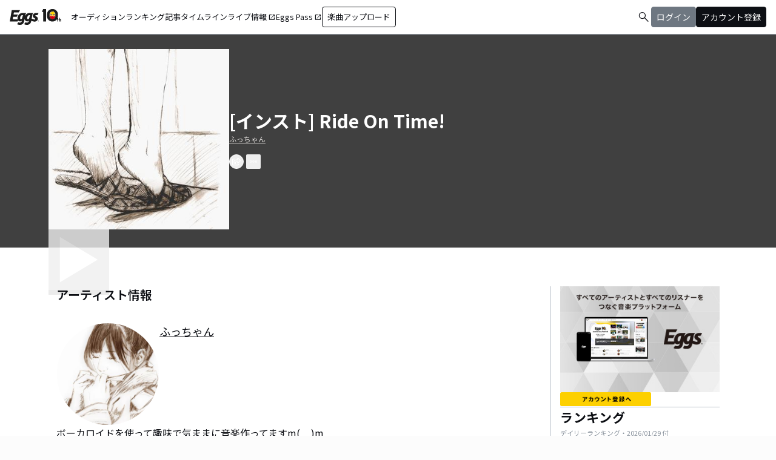

--- FILE ---
content_type: text/html; charset=utf-8
request_url: https://eggs.mu/artist/Rocket_ChiNChiN/song/233e6ed8-9e09-473f-92df-c9560c0b201b
body_size: 32670
content:
<!DOCTYPE html><html lang="ja"><head><meta charSet="utf-8"/><meta name="viewport" content="width=device-width, initial-scale=1, maximum-scale=1"/><link rel="preload" as="image" href="https://image-pro.eggs.mu/jacket/233e6ed8-9e09-473f-92df-c9560c0b201b.jpg?updated_at=2021-08-26T09%3A10%3A23%2B09%3A00"/><link rel="preload" as="image" href="https://image-pro.eggs.mu/profile/597.jpg?updated_at=2021-08-30T21%3A06%3A07%2B09%3A00"/><link rel="preload" as="image" href="https://webasset-pro.eggs.mu/assets/v2/img/common/bg_signup_bnr_2.jpg"/><link rel="preload" as="image" href="https://webasset-pro.eggs.mu/assets/v2/img/common/btn_signup_bnr_2.png"/><link rel="preload" as="image" href="https://image-pro.eggs.mu/profile/33486.jpeg?updated_at=2026-01-29T00%3A17%3A15%2B09%3A00"/><link rel="preload" as="image" href="https://image-pro.eggs.mu/profile/24132.jpg?updated_at=2026-01-03T00%3A00%3A28%2B09%3A00"/><link rel="preload" as="image" href="https://image-pro.eggs.mu/profile/23808.jpg?updated_at=2023-11-16T19%3A40%3A51%2B09%3A00"/><link rel="preload" as="image" href="https://image-pro.eggs.mu/profile/29107.JPG?updated_at=2025-04-07T10%3A26%3A11%2B09%3A00"/><link rel="preload" as="image" href="https://image-pro.eggs.mu/profile/23527.png?updated_at=2026-01-24T14%3A27%3A35%2B09%3A00"/><link rel="preload" as="image" href="https://images.microcms-assets.io/assets/a5d8943e9015492b986f655bc654c7b0/3b69d69628c8435f8ae48bd7f457a1d8/Eggs_GIGGS_bnr_300_200.jpg?"/><link rel="stylesheet" href="/community-assets/_next/static/css/9a05343909acad13.css" data-precedence="next"/><link rel="preload" as="script" fetchPriority="low" href="/community-assets/_next/static/chunks/webpack-d447d8eb7c99c7a5.js"/><script src="/community-assets/_next/static/chunks/4bd1b696-100b9d70ed4e49c1.js" async=""></script><script src="/community-assets/_next/static/chunks/1255-8befde0980f5cba9.js" async=""></script><script src="/community-assets/_next/static/chunks/main-app-f3336e172256d2ab.js" async=""></script><script src="/community-assets/_next/static/chunks/69b09407-52dd539c955333b8.js" async=""></script><script src="/community-assets/_next/static/chunks/2619-04bc32f026a0d946.js" async=""></script><script src="/community-assets/_next/static/chunks/2663-fb5e2b730aa44011.js" async=""></script><script src="/community-assets/_next/static/chunks/4053-89cf0b19eb742633.js" async=""></script><script src="/community-assets/_next/static/chunks/2230-6a6fdf0458636af7.js" async=""></script><script src="/community-assets/_next/static/chunks/app/(main)/layout-8f2628246428d864.js" async=""></script><script src="/community-assets/_next/static/chunks/app/(main)/error-e4fbccb17120fee7.js" async=""></script><script src="/community-assets/_next/static/chunks/4662-62055545d340d839.js" async=""></script><script src="/community-assets/_next/static/chunks/9770-b8a15c3914824241.js" async=""></script><script src="/community-assets/_next/static/chunks/6232-060a3f3a472368df.js" async=""></script><script src="/community-assets/_next/static/chunks/9546-7b2590b75f797832.js" async=""></script><script src="/community-assets/_next/static/chunks/9745-4dad5c74229ab3e0.js" async=""></script><script src="/community-assets/_next/static/chunks/app/(main)/page-f1b74ffec20ad789.js" async=""></script><script src="/community-assets/_next/static/chunks/53c13509-9a55a7c29bac6635.js" async=""></script><script src="/community-assets/_next/static/chunks/9c4e2130-fceb4e49002c7220.js" async=""></script><script src="/community-assets/_next/static/chunks/5e22fd23-6e9d1b12ef9a4685.js" async=""></script><script src="/community-assets/_next/static/chunks/619edb50-6879606a333834d2.js" async=""></script><script src="/community-assets/_next/static/chunks/f97e080b-a3c41a1f35efd2b9.js" async=""></script><script src="/community-assets/_next/static/chunks/8e1d74a4-9a64a2f0b57a53a3.js" async=""></script><script src="/community-assets/_next/static/chunks/fca4dd8b-43026b2ccf1b3f19.js" async=""></script><script src="/community-assets/_next/static/chunks/9262-e80e754fb51db6ec.js" async=""></script><script src="/community-assets/_next/static/chunks/1057-94966d608e1a2173.js" async=""></script><script src="/community-assets/_next/static/chunks/3384-e486f5afe85ce471.js" async=""></script><script src="/community-assets/_next/static/chunks/9738-c6112fa0312dd91a.js" async=""></script><script src="/community-assets/_next/static/chunks/2879-6e3afffa58c7771c.js" async=""></script><script src="/community-assets/_next/static/chunks/app/(main)/artist/%5Bid%5D/song/%5BmusicId%5D/page-5099bbf20c6f262e.js" async=""></script><link rel="preload" href="https://www.googletagmanager.com/gtm.js?id=GTM-W7G62R" as="script"/><link rel="preload" as="image" href="https://images.microcms-assets.io/assets/a5d8943e9015492b986f655bc654c7b0/3c4d593b583c4264a2e27ce7bff40720/d3c20557a4b6a6c31241105549b43093.jpg?"/><link rel="preload" as="image" href="https://images.microcms-assets.io/assets/a5d8943e9015492b986f655bc654c7b0/8b51a98d025746e7bbd48e0c6f0f68de/4c7497d3a2bea34810c07b2ae02b1191.jpg?"/><link rel="preload" as="image" href="https://images.microcms-assets.io/assets/a5d8943e9015492b986f655bc654c7b0/92f6a592f4464061ad4aba5d3901939b/Eggscurator_300_200.jpg?"/><link rel="preload" as="image" href="https://images.microcms-assets.io/assets/a5d8943e9015492b986f655bc654c7b0/822f5b0bdc4448a797e45ced0dbb74ec/kodansha_eggs_web_300_200.jpg?"/><link rel="preload" as="image" href="/community/icon/icn_pagetop.png"/><title>「[インスト] Ride On Time!」ふっちゃんの楽曲ページ｜Eggs｜インディーズバンド音楽配信サイト</title><link rel="canonical" href="https://eggs.mu/artist/Rocket_ChiNChiN/song/233e6ed8-9e09-473f-92df-c9560c0b201b"/><meta property="og:title" content="「[インスト] Ride On Time!」ふっちゃんの楽曲ページ｜Eggs｜インディーズバンド音楽配信サイト"/><meta property="og:url" content="https://eggs.mu/artist/Rocket_ChiNChiN/song/233e6ed8-9e09-473f-92df-c9560c0b201b"/><meta property="og:image" content="https://image-pro.eggs.mu/jacket/233e6ed8-9e09-473f-92df-c9560c0b201b.jpg?updated_at=2021-08-26T09%3A10%3A23%2B09%3A00"/><meta name="twitter:card" content="summary_large_image"/><meta name="twitter:title" content="「[インスト] Ride On Time!」ふっちゃんの楽曲ページ｜Eggs｜インディーズバンド音楽配信サイト"/><meta name="twitter:image" content="https://image-pro.eggs.mu/jacket/233e6ed8-9e09-473f-92df-c9560c0b201b.jpg?updated_at=2021-08-26T09%3A10%3A23%2B09%3A00"/><link rel="icon" href="/favicon.ico" type="image/x-icon" sizes="32x32"/><link rel="stylesheet" href="https://fonts.googleapis.com/css2?family=Material+Symbols+Outlined:opsz,wght,FILL,GRAD@20,300,0,0"/><link href="https://fonts.googleapis.com/css2?family=Atkinson+Hyperlegible:ital,wght@0,400;0,700;1,400;1,700&amp;family=Noto+Sans+JP:wght@100..900&amp;display=swap" rel="stylesheet"/><script src="/community-assets/_next/static/chunks/polyfills-42372ed130431b0a.js" noModule=""></script></head><body class="font-family min-h-screen flex flex-col text-eggs-web-body-medium-normal bg-color-background-level0"><div hidden=""><!--$--><!--/$--></div><div data-rht-toaster="" style="position:fixed;z-index:9999;top:16px;left:16px;right:16px;bottom:16px;pointer-events:none"></div><nav class="min-w-[theme(&#x27;length.display-min-width&#x27;)] bg-color-background-level0 text-color-semantic-text-neutral w-full top-dimension-space-zero sticky z-[100] bg-white border-b border-color-semantic-stroke-explicit"><div class="flex justify-between items-center h-[theme(&#x27;length.dimension-length-56&#x27;)] px-dimension-space-m py-dimension-space-xs lg:p-dimension-space-zero"><button type="button" class="flex items-center lg:hidden"><span class="material-symbols-outlined w-[theme(&#x27;length.dimension-length-20&#x27;)] h-[theme(&#x27;length.dimension-length-20&#x27;)]">menu</span></button><a class="absolute left-1/2 -translate-x-1/2 lg:static lg:left-0 lg:translate-x-0 lg:flex lg:ml-dimension-space-m hover:opacity-80" href="https://eggs.mu"><img src="/community/logo/10th_logo.svg" alt="Eggs｜インディーズバンド音楽配信サイト" class="h-[theme(&#x27;length.dimension-length-40&#x27;)] w-[85px] object-contains"/></a><div class="flex items-center gap-dimension-space-s md:gap-dimension-space-m"><a href="https://eggs.mu/search" class="lg:hidden flex items-center hover:bg-color-background-level1"><span class="material-symbols-outlined ml-auto hover:text-color-semantic-text-muted">search</span></a><div class="h-[theme(&#x27;length.dimension-length-20&#x27;)] w-[1px] bg-color-semantic-stroke-implicit my-dimension-space-m lg:hidden"></div><button type="button" class="flex items-center lg:hidden"><img src="/community/image/noimg_user.png" alt="no-image-user" class="w-[theme(&#x27;length.dimension-length-40&#x27;)] h-[theme(&#x27;length.dimension-length-40&#x27;)] object-cover rounded-full"/></button></div><div class="hidden h-[100vh] border-t border-color-semantic-stroke-explicit lg:border-0 lg:w-auto lg:order-1 lg:flex lg:h-full"><ul class="md:gap-dimension-space-s ml-dimension-space-m lg:gap-dimension-space-m whitespace-nowrap rtl:space-x-reverse lg:flex lg:p-dimension-space-zero lg:mt-0 lg:border-0 lg:text-eggs-web-label-medium"><li class="hover-underline-animation border-b border-color-semantic-stroke-explicit lg:border-0"><a href="https://eggs.mu/music/projects" class="relative leading-[theme(&#x27;length.dimension-length-56&#x27;)] flex items-center">オーディション</a></li><li class="hover-underline-animation border-b border-color-semantic-stroke-explicit lg:border-0"><a class="relative leading-[theme(&#x27;length.dimension-length-56&#x27;)] flex items-center" href="https://eggs.mu/ranking/artist/daily">ランキング</a></li><li class="hover-underline-animation border-b border-color-semantic-stroke-explicit lg:border-0"><a class="relative leading-[theme(&#x27;length.dimension-length-56&#x27;)] flex items-center" href="/community/article">記事</a></li><li class="hover-underline-animation border-b border-color-semantic-stroke-explicit lg:border-0"><a class="relative leading-[theme(&#x27;length.dimension-length-56&#x27;)] flex items-center" href="/community">タイムライン</a></li><li class="hover-underline-animation border-b border-color-semantic-stroke-explicit lg:border-0"><a href="https://giggs.eggs.mu/" class="relative leading-[theme(&#x27;length.dimension-length-56&#x27;)] flex items-center"><p class="leading-[theme(&#x27;length.dimension-length-56&#x27;)] relative flex items-center">ライブ情報<span class="!text-eggs-web-label-medium mt-dimension-space-xxs material-symbols-outlined ml-dimension-space-xxs leading-[theme(&#x27;length.dimension-length-56&#x27;)]">open_in_new</span></p></a></li><li class="hover-underline-animation border-b border-color-semantic-stroke-explicit lg:border-0"><a href="https://eggspass.jp/" class="relative flex items-center"><p class="leading-[theme(&#x27;length.dimension-length-56&#x27;)] relative flex items-center">Eggs Pass<span class="!text-eggs-web-label-medium mt-dimension-space-xxs material-symbols-outlined ml-dimension-space-xxs leading-[theme(&#x27;length.dimension-length-56&#x27;)]">open_in_new</span></p></a></li><li class="flex items-center border-b border-color-semantic-stroke-explicit lg:border-0"><a href="#" class="w-full lg:w-auto text-eggs-web-button-medium flex items-center leading-[theme(&#x27;length.dimension-length-56&#x27;)] lg:leading-[theme(&#x27;length.dimension-length-24&#x27;)]"><span class="lg:border lg:border-color-semantic-action-neutral lg:rounded-dimension-corner-radius-s lg:px-dimension-space-s lg:py-dimension-space-xs hover:opacity-80">楽曲アップロード</span></a></li></ul></div><div class="text-eggs-web-body-medium-normal hidden h-full lg:mr-dimension-space-m lg:ml-auto lg:flex lg:w-auto lg:order-1"><div><div class="hidden h-[100vh] lg:w-auto lg:border-0 lg:order-1 lg:flex lg:h-full lg:gap-dimension-space-m"><a href="https://eggs.mu/search" class="hidden lg:flex flex items-center hover:bg-color-background-level1"><span class="material-symbols-outlined ml-auto hover:text-color-semantic-text-muted">search</span></a><div class="block lg:inline-flex lg:gap-dimension-space-m"><a href="#" class="leading-[theme(&#x27;length.dimension-length-56&#x27;)] lg:leading-[theme(&#x27;length.dimension-length-24&#x27;)] flex lg:items-center lg:justify-center px-dimension-space-m lg:px-dimension-space-zero"><span class="lg:border lg:border-color-semantic-action-muted lg:bg-color-semantic-action-muted lg:rounded-dimension-corner-radius-s lg:px-dimension-space-s lg:py-dimension-space-xs lg:text-color-semantic-text-neutral-inverse lg:hover:opacity-80">ログイン</span></a><a href="#" class="leading-[theme(&#x27;length.dimension-length-56&#x27;)] lg:leading-[theme(&#x27;length.dimension-length-24&#x27;)] flex lg:items-center lg:justify-center px-dimension-space-m lg:px-dimension-space-zero"><span class="lg:border lg:border-color-semantic-action-neutral lg:bg-color-semantic-action-neutral lg:rounded-dimension-corner-radius-s lg:px-dimension-space-s lg:py-dimension-space-xs lg:text-color-semantic-text-neutral-inverse lg:hover:opacity-80">アカウント登録</span></a></div></div></div></div></div></nav><main class="bg-color-background-level0 flex-grow text-color-semantic-text-neutral"><main><div class="bg-white"><a id="top"></a><div class="relative inset-0 flex justify-center items-start min-h-[200px] md:min-h-[305px] pt-dimension-space-l pb-[30px] mb-dimension-space-xxl bg-neutral-700"><div class="w-full max-w-[calc(theme(&#x27;length.display-max-width&#x27;)+theme(&#x27;length.dimension-length-128&#x27;))] px-dimension-space-m flex items-start gap-dimension-space-l md:flex-row md:items-center md:gap-dimension-space-xl"><div class="relative size-[150px] md:size-[298px] group shrink-0"><div class="size-full bg-gray-200 flex items-center justify-center"><img src="https://image-pro.eggs.mu/jacket/233e6ed8-9e09-473f-92df-c9560c0b201b.jpg?updated_at=2021-08-26T09%3A10%3A23%2B09%3A00" alt="楽曲画像" class="size-full object-cover"/></div><div class="absolute inset-0 flex flex-col justify-center items-center bg-black bg-opacity-10 opacity-80 transition duration-300"><button class="mb-dimension-space-s flex items-center justify-center transition hover:scale-110"><svg stroke="currentColor" fill="currentColor" stroke-width="0" viewBox="0 0 512 512" class="text-white size-dimension-space-xxl md:size-[100px]" height="1em" width="1em" xmlns="http://www.w3.org/2000/svg"><path d="m96 448 320-192L96 64v384z"></path></svg></button><div class="absolute bottom-dimension-space-m w-full flex justify-center"><input type="range" min="0" max="100" step="0.001" class="
                  absolute w-[90%] h-1 appearance-none bg-neutral-300
                  transition-opacity duration-300
                  opacity-0

                  [&amp;::-webkit-slider-thumb]:appearance-none
                  [&amp;::-webkit-slider-thumb]:size-4
                  [&amp;::-webkit-slider-thumb]:rounded-full
                  [&amp;::-webkit-slider-thumb]:bg-white
                  [&amp;::-webkit-slider-thumb]:border
                  [&amp;::-webkit-slider-thumb]:border-color-semantic-stroke-implicit
                  [&amp;::-webkit-slider-thumb]:cursor-pointer
                  [&amp;::-webkit-slider-thumb]:shadow-md
                " style="background:linear-gradient(to right,
                    #ffffff 0%,
                    #27272a 0%)" value="0"/></div></div></div><div class="flex flex-col min-w-0"><div class="mb-[5px] text-xl text-white md:text-3xl md:font-bold break-all">[インスト] Ride On Time!</div><a class="max-w-full mb-[5px] text-xs text-stone-300 underline hover:no-underline break-all line-clamp-2" href="https://eggs.mu/artist/Rocket_ChiNChiN">ふっちゃん</a><div class="mt-3 flex justify-start"><button class="group inline-flex items-center justify-center size-dimension-space-l rounded-full md:bottom-[-20px] md:right-1 transition text-white border border-white" aria-label="share"><svg stroke="currentColor" fill="currentColor" stroke-width="0" viewBox="0 0 576 512" class="group-hover:hidden" height="1em" width="1em" xmlns="http://www.w3.org/2000/svg"><path d="M561.938 158.06L417.94 14.092C387.926-15.922 336 5.097 336 48.032v57.198c-42.45 1.88-84.03 6.55-120.76 17.99-35.17 10.95-63.07 27.58-82.91 49.42C108.22 199.2 96 232.6 96 271.94c0 61.697 33.178 112.455 84.87 144.76 37.546 23.508 85.248-12.651 71.02-55.74-15.515-47.119-17.156-70.923 84.11-78.76V336c0 42.993 51.968 63.913 81.94 33.94l143.998-144c18.75-18.74 18.75-49.14 0-67.88zM384 336V232.16C255.309 234.082 166.492 255.35 206.31 376 176.79 357.55 144 324.08 144 271.94c0-109.334 129.14-118.947 240-119.85V48l144 144-144 144zm24.74 84.493a82.658 82.658 0 0 0 20.974-9.303c7.976-4.952 18.286.826 18.286 10.214V464c0 26.51-21.49 48-48 48H48c-26.51 0-48-21.49-48-48V112c0-26.51 21.49-48 48-48h132c6.627 0 12 5.373 12 12v4.486c0 4.917-2.987 9.369-7.569 11.152-13.702 5.331-26.396 11.537-38.05 18.585a12.138 12.138 0 0 1-6.28 1.777H54a6 6 0 0 0-6 6v340a6 6 0 0 0 6 6h340a6 6 0 0 0 6-6v-25.966c0-5.37 3.579-10.059 8.74-11.541z"></path></svg><svg stroke="currentColor" fill="currentColor" stroke-width="0" viewBox="0 0 576 512" class="hidden group-hover:block" height="1em" width="1em" xmlns="http://www.w3.org/2000/svg"><path d="M568.482 177.448L424.479 313.433C409.3 327.768 384 317.14 384 295.985v-71.963c-144.575.97-205.566 35.113-164.775 171.353 4.483 14.973-12.846 26.567-25.006 17.33C155.252 383.105 120 326.488 120 269.339c0-143.937 117.599-172.5 264-173.312V24.012c0-21.174 25.317-31.768 40.479-17.448l144.003 135.988c10.02 9.463 10.028 25.425 0 34.896zM384 379.128V448H64V128h50.916a11.99 11.99 0 0 0 8.648-3.693c14.953-15.568 32.237-27.89 51.014-37.676C185.708 80.83 181.584 64 169.033 64H48C21.49 64 0 85.49 0 112v352c0 26.51 21.49 48 48 48h352c26.51 0 48-21.49 48-48v-88.806c0-8.288-8.197-14.066-16.011-11.302a71.83 71.83 0 0 1-34.189 3.377c-7.27-1.046-13.8 4.514-13.8 11.859z"></path></svg></button><button class="group inline-flex items-center justify-center size-dimension-space-l ml-dimension-space-xs rounded-sm md:bottom-[-20px] md:right-1 transition text-white" aria-label="report"><svg stroke="currentColor" fill="currentColor" stroke-width="0" viewBox="0 0 256 256" class="group-hover:hidden" height="1em" width="1em" xmlns="http://www.w3.org/2000/svg"><path d="M128,98a30,30,0,1,0,30,30A30,30,0,0,0,128,98Zm0,48a18,18,0,1,1,18-18A18,18,0,0,1,128,146ZM48,98a30,30,0,1,0,30,30A30,30,0,0,0,48,98Zm0,48a18,18,0,1,1,18-18A18,18,0,0,1,48,146ZM208,98a30,30,0,1,0,30,30A30,30,0,0,0,208,98Zm0,48a18,18,0,1,1,18-18A18,18,0,0,1,208,146Z"></path></svg><svg stroke="currentColor" fill="currentColor" stroke-width="0" viewBox="0 0 256 256" class="hidden group-hover:block" height="1em" width="1em" xmlns="http://www.w3.org/2000/svg"><path d="M156,128a28,28,0,1,1-28-28A28,28,0,0,1,156,128ZM48,100a28,28,0,1,0,28,28A28,28,0,0,0,48,100Zm160,0a28,28,0,1,0,28,28A28,28,0,0,0,208,100Z"></path></svg></button></div></div></div></div><div class="max-w-[calc(theme(&#x27;length.display-max-width&#x27;)+theme(&#x27;length.dimension-length-128&#x27;))] mx-auto lg:flex lg:justify-center"><div class="w-full min-w-0 flex flex-col px-dimension-space-m mb-dimension-space-xxl lg:max-w-[830px] lg:mb-0"><section class="mb-dimension-space-xl"><h2 class="text-xl font-semibold mb-8">アーティスト情報</h2><div class="relative w-full flex flex-col items-center gap-dimension-space-l md:flex-row md:items-start md:gap-dimension-space-xl"><div class="size-[170px] shrink-0"><img src="https://image-pro.eggs.mu/profile/597.jpg?updated_at=2021-08-30T21%3A06%3A07%2B09%3A00" alt="ふっちゃん" class="size-full rounded-full object-cover border-[1px] border-white bg-white"/></div><div class="flex text-lg w-full mb-dimension-space-m text-center md:text-left"><a class="underline hover:no-underline break-all line-clamp-2" href="https://eggs.mu/artist/Rocket_ChiNChiN">ふっちゃん</a></div></div><p class="w-full text-xs text-center whitespace-pre-wrap break-all md:break-words md:text-base md:text-left">ボーカロイドを使って趣味で気ままに音楽作ってますm(__)m

宜しくですm(__)m

ニコニコマイリスト
http://www.nicovideo.jp/my/mylist/#/57043930

ピアプロ
http://piapro.jp/fuji_beginner

サウンドクラウド
https://soundcloud.com/f-t-mind

以上(笑)</p></section></div><div class="flex flex-col gap-dimension-space-l lg:flex-row"><div class="px-dimension-space-m lg:w-[theme(&#x27;length.display-sidebar-width&#x27;)] lg:border-l lg:border-color-semantic-stroke-explicit flex flex-col gap-dimension-space-l"><div class="border-b border-color-semantic-stroke-explicit pb-dimension-space-l flex justify-center"><div class="relative inline-block"><img src="https://webasset-pro.eggs.mu/assets/v2/img/common/bg_signup_bnr_2.jpg" alt="Eggs あなたの音楽を世界に" class="block"/><a href="#" class="absolute inset-0 flex justify-center items-end mb-dimension-space-s z-10 hover:opacity-50"><img src="https://webasset-pro.eggs.mu/assets/v2/img/common/btn_signup_bnr_2.png" alt="アカウント登録へ" class="w-[150px] object-contain"/></a></div></div><div class="border-b border-color-semantic-stroke-explicit pb-dimension-space-l"><div class="break-all lg:max-w-full"><p class="text-eggs-web-headline-small font-bold">ランキング</p><p class="text-eggs-web-label-small text-color-semantic-text-muted">デイリーランキング・<!-- -->2026/01/29<!-- --> 付</p><div class="flex flex-col items-start gap-dimension-space-s my-dimension-space-s"><div class="flex items-center gap-dimension-space-s self-stretch"><div class="flex flex-col w-dimension-length-16 h-dimension-length-16 justify-center items-center"><p class="text-eggs-web-title-small font-bold">1</p><span class="material-symbols-outlined text-color-semantic-ranking-up">arrow_drop_up</span></div><a class="flex items-center gap-dimension-space-s" href="https://eggs.mu/artist/Verblus"><img src="https://image-pro.eggs.mu/profile/33486.jpeg?updated_at=2026-01-29T00%3A17%3A15%2B09%3A00" alt="thumbnailImage" class="relative object-cover rounded-full border border-color-semantic-stroke-implicit w-[theme(&#x27;length.dimension-length-64&#x27;)] h-[theme(&#x27;length.dimension-length-64&#x27;)] min-w-[theme(&#x27;length.dimension-length-64&#x27;)] min-h-[theme(&#x27;length.dimension-length-64&#x27;)]"/><p class="text-eggs-web-title-small font-bold line-clamp-2">VER-BLUS</p></a></div><div class="flex items-center gap-dimension-space-s self-stretch"><div class="flex flex-col w-dimension-length-16 h-dimension-length-16 justify-center items-center"><p class="text-eggs-web-title-small font-bold">2</p><span class="material-symbols-outlined text-color-semantic-ranking-down">arrow_drop_down</span></div><a class="flex items-center gap-dimension-space-s" href="https://eggs.mu/artist/junkmartini"><img src="https://image-pro.eggs.mu/profile/24132.jpg?updated_at=2026-01-03T00%3A00%3A28%2B09%3A00" alt="thumbnailImage" class="relative object-cover rounded-full border border-color-semantic-stroke-implicit w-[theme(&#x27;length.dimension-length-64&#x27;)] h-[theme(&#x27;length.dimension-length-64&#x27;)] min-w-[theme(&#x27;length.dimension-length-64&#x27;)] min-h-[theme(&#x27;length.dimension-length-64&#x27;)]"/><p class="text-eggs-web-title-small font-bold line-clamp-2">JUNK MARTINI</p></a></div><div class="flex items-center gap-dimension-space-s self-stretch"><div class="flex flex-col w-dimension-length-16 h-dimension-length-16 justify-center items-center"><p class="text-eggs-web-title-small font-bold">3</p><span class="material-symbols-outlined text-color-semantic-ranking-stay">check_indeterminate_small</span></div><a class="flex items-center gap-dimension-space-s" href="https://eggs.mu/artist/okuba_010101"><img src="https://image-pro.eggs.mu/profile/23808.jpg?updated_at=2023-11-16T19%3A40%3A51%2B09%3A00" alt="thumbnailImage" class="relative object-cover rounded-full border border-color-semantic-stroke-implicit w-[theme(&#x27;length.dimension-length-64&#x27;)] h-[theme(&#x27;length.dimension-length-64&#x27;)] min-w-[theme(&#x27;length.dimension-length-64&#x27;)] min-h-[theme(&#x27;length.dimension-length-64&#x27;)]"/><p class="text-eggs-web-title-small font-bold line-clamp-2">the奥歯&#x27;s</p></a></div><div class="flex items-center gap-dimension-space-s self-stretch"><div class="flex flex-col w-dimension-length-16 h-dimension-length-16 justify-center items-center"><p class="text-eggs-web-title-small font-bold">4</p><span class="material-symbols-outlined text-color-semantic-ranking-down">arrow_drop_down</span></div><a class="flex items-center gap-dimension-space-s" href="https://eggs.mu/artist/mariesgirl_kobe"><img src="https://image-pro.eggs.mu/profile/29107.JPG?updated_at=2025-04-07T10%3A26%3A11%2B09%3A00" alt="thumbnailImage" class="relative object-cover rounded-full border border-color-semantic-stroke-implicit w-[theme(&#x27;length.dimension-length-64&#x27;)] h-[theme(&#x27;length.dimension-length-64&#x27;)] min-w-[theme(&#x27;length.dimension-length-64&#x27;)] min-h-[theme(&#x27;length.dimension-length-64&#x27;)]"/><p class="text-eggs-web-title-small font-bold line-clamp-2">Marie&#x27;s Girl</p></a></div><div class="flex items-center gap-dimension-space-s self-stretch"><div class="flex flex-col w-dimension-length-16 h-dimension-length-16 justify-center items-center"><p class="text-eggs-web-title-small font-bold">5</p><span class="material-symbols-outlined text-color-semantic-ranking-up">arrow_drop_up</span></div><a class="flex items-center gap-dimension-space-s" href="https://eggs.mu/artist/belleyes"><img src="https://image-pro.eggs.mu/profile/23527.png?updated_at=2026-01-24T14%3A27%3A35%2B09%3A00" alt="thumbnailImage" class="relative object-cover rounded-full border border-color-semantic-stroke-implicit w-[theme(&#x27;length.dimension-length-64&#x27;)] h-[theme(&#x27;length.dimension-length-64&#x27;)] min-w-[theme(&#x27;length.dimension-length-64&#x27;)] min-h-[theme(&#x27;length.dimension-length-64&#x27;)]"/><p class="text-eggs-web-title-small font-bold line-clamp-2">Belleyes</p></a></div></div><div class="flex justify-center"><a class="text-eggs-web-body-medium-comfort border border-color-semantic-stroke-implicit rounded-full px-dimension-space-l py-dimension-space-xs" href="https://eggs.mu/ranking/artist/daily">もっと見る</a></div></div></div><div class="flex flex-col gap-dimension-space-s"><a href="https://giggs.eggs.mu/?_gl=1*bgcvta*_gcl_au*MTQ0Mjg3ODQ1OS4xNzMzODk4NDY1*_ga*NTY4ODM4NDguMTczMzg5ODQ2NQ..*_ga_ZETBRB7S16*MTc0MTA3NjA2NS4xNy4xLjE3NDEwNzY2NTQuNjAuMC4w&amp;_ga=2.120459016.1640502499.1741058758-56883848.1733898465" class="rounded-dimension-corner-radius-s border border-color-semantic-stroke-implicit"><img class="rounded-dimension-corner-radius-s-inner object-contain aspect-[3/2]" src="https://images.microcms-assets.io/assets/a5d8943e9015492b986f655bc654c7b0/3b69d69628c8435f8ae48bd7f457a1d8/Eggs_GIGGS_bnr_300_200.jpg?" alt="ka-i2_1rxi"/></a><a href="https://eggspass.jp/events/au/" class="rounded-dimension-corner-radius-s border border-color-semantic-stroke-implicit"><img class="rounded-dimension-corner-radius-s-inner object-contain aspect-[3/2]" src="https://images.microcms-assets.io/assets/a5d8943e9015492b986f655bc654c7b0/3c4d593b583c4264a2e27ce7bff40720/d3c20557a4b6a6c31241105549b43093.jpg?" alt="qpl8w7dq7mvd"/></a><a href="https://eggspass.jp/" class="rounded-dimension-corner-radius-s border border-color-semantic-stroke-implicit"><img class="rounded-dimension-corner-radius-s-inner object-contain aspect-[3/2]" src="https://images.microcms-assets.io/assets/a5d8943e9015492b986f655bc654c7b0/8b51a98d025746e7bbd48e0c6f0f68de/4c7497d3a2bea34810c07b2ae02b1191.jpg?" alt="n_yxuw2visp"/></a><a href="https://eggs.mu/music/project/eggs_curators" class="rounded-dimension-corner-radius-s border border-color-semantic-stroke-implicit"><img class="rounded-dimension-corner-radius-s-inner object-contain aspect-[3/2]" src="https://images.microcms-assets.io/assets/a5d8943e9015492b986f655bc654c7b0/92f6a592f4464061ad4aba5d3901939b/Eggscurator_300_200.jpg?" alt="mn-0h3g6t1hb"/></a><a href="https://eggs.mu/music/project/kodansha_eggs" class="rounded-dimension-corner-radius-s border border-color-semantic-stroke-implicit"><img class="rounded-dimension-corner-radius-s-inner object-contain aspect-[3/2]" src="https://images.microcms-assets.io/assets/a5d8943e9015492b986f655bc654c7b0/822f5b0bdc4448a797e45ced0dbb74ec/kodansha_eggs_web_300_200.jpg?" alt="4hu-ihy2tyiy"/></a></div></div></div></div><div class="max-w-[calc(theme(&#x27;length.display-max-width&#x27;)+theme(&#x27;length.dimension-length-128&#x27;))] mx-auto mt-dimension-space-xl pr-dimension-space-m flex justify-end"><a href="#top" class="flex gap-dimension-space-xs items-center"><img src="/community/icon/icn_pagetop.png" class="size-dimension-space-m"/>PAGE TOP</a></div><audio class="hidden"></audio></div></main><!--$--><!--/$--></main><footer class="flex w-full px-dimension-space-m py-dimension-space-l flex-col items-start gap-dimension-space-l border-t border-color-semantic-stroke-explicit bg-color-background-level0"><div class="flex flex-col md:flex-row mx-auto items-center content-start gap-y-dimension-space-m gap-x-dimension-space-xl"><div class="flex flex-col justify-center items-center gap-dimension-space-l"><div class="flex flex-col items-center gap-dimension-space-s self-stretch"><a class="hover:opacity-80" href="https://eggs.mu"><img src="/community/logo/logo_noimg.png" alt="Eggs" class="h-[theme(&#x27;length.dimension-length-44&#x27;)] w-auto"/></a><p class="text-color-semantic-text-neutral text-eggs-web-label-small inline-block align-middle font-medium tracking-wides">© Eggs Co.,Ltd.</p></div><div class="flex items-center justify-center gap-dimension-space-m h-[theme(&#x27;length.dimension-length-24&#x27;)]"><a href="https://www.instagram.com/eggs_music/" target="_blank" rel="noopener noreferrer"><div class="w-[theme(&#x27;length.dimension-length-24&#x27;)] h-[theme(&#x27;length.dimension-length-24&#x27;)] flex justify-center rounded-dimension-corner-radius-m items-center"><svg aria-hidden="true" focusable="false" data-prefix="fab" data-icon="instagram" class="svg-inline--fa fa-instagram !w-[theme(&#x27;length.dimension-length-24&#x27;)] !h-[theme(&#x27;length.dimension-length-24&#x27;)] text-color-semantic-text-neutral" role="img" xmlns="http://www.w3.org/2000/svg" viewBox="0 0 448 512"><path fill="currentColor" d="M224.1 141c-63.6 0-114.9 51.3-114.9 114.9s51.3 114.9 114.9 114.9S339 319.5 339 255.9 287.7 141 224.1 141zm0 189.6c-41.1 0-74.7-33.5-74.7-74.7s33.5-74.7 74.7-74.7 74.7 33.5 74.7 74.7-33.6 74.7-74.7 74.7zm146.4-194.3c0 14.9-12 26.8-26.8 26.8-14.9 0-26.8-12-26.8-26.8s12-26.8 26.8-26.8 26.8 12 26.8 26.8zm76.1 27.2c-1.7-35.9-9.9-67.7-36.2-93.9-26.2-26.2-58-34.4-93.9-36.2-37-2.1-147.9-2.1-184.9 0-35.8 1.7-67.6 9.9-93.9 36.1s-34.4 58-36.2 93.9c-2.1 37-2.1 147.9 0 184.9 1.7 35.9 9.9 67.7 36.2 93.9s58 34.4 93.9 36.2c37 2.1 147.9 2.1 184.9 0 35.9-1.7 67.7-9.9 93.9-36.2 26.2-26.2 34.4-58 36.2-93.9 2.1-37 2.1-147.8 0-184.8zM398.8 388c-7.8 19.6-22.9 34.7-42.6 42.6-29.5 11.7-99.5 9-132.1 9s-102.7 2.6-132.1-9c-19.6-7.8-34.7-22.9-42.6-42.6-11.7-29.5-9-99.5-9-132.1s-2.6-102.7 9-132.1c7.8-19.6 22.9-34.7 42.6-42.6 29.5-11.7 99.5-9 132.1-9s102.7-2.6 132.1 9c19.6 7.8 34.7 22.9 42.6 42.6 11.7 29.5 9 99.5 9 132.1s2.7 102.7-9 132.1z"></path></svg></div></a><a href="https://www.tiktok.com/@eggs_music" target="_blank" rel="noopener noreferrer"><div class="w-[theme(&#x27;length.dimension-length-24&#x27;)] h-[theme(&#x27;length.dimension-length-24&#x27;)] flex justify-center rounded-dimension-corner-radius-m items-center"><svg aria-hidden="true" focusable="false" data-prefix="fab" data-icon="tiktok" class="svg-inline--fa fa-tiktok !w-[theme(&#x27;length.dimension-length-24&#x27;)] !h-[theme(&#x27;length.dimension-length-24&#x27;)] text-color-semantic-text-neutral" role="img" xmlns="http://www.w3.org/2000/svg" viewBox="0 0 448 512"><path fill="currentColor" d="M448,209.91a210.06,210.06,0,0,1-122.77-39.25V349.38A162.55,162.55,0,1,1,185,188.31V278.2a74.62,74.62,0,1,0,52.23,71.18V0l88,0a121.18,121.18,0,0,0,1.86,22.17h0A122.18,122.18,0,0,0,381,102.39a121.43,121.43,0,0,0,67,20.14Z"></path></svg></div></a><a href="https://www.youtube.com/c/Eggs_music" target="_blank" rel="noopener noreferrer"><div class="w-[theme(&#x27;length.dimension-length-24&#x27;)] h-[theme(&#x27;length.dimension-length-24&#x27;)] flex justify-center rounded-dimension-corner-radius-m items-center"><svg aria-hidden="true" focusable="false" data-prefix="fab" data-icon="youtube" class="svg-inline--fa fa-youtube !w-[theme(&#x27;length.dimension-length-24&#x27;)] !h-[theme(&#x27;length.dimension-length-24&#x27;)] text-color-semantic-text-neutral" role="img" xmlns="http://www.w3.org/2000/svg" viewBox="0 0 576 512"><path fill="currentColor" d="M549.655 124.083c-6.281-23.65-24.787-42.276-48.284-48.597C458.781 64 288 64 288 64S117.22 64 74.629 75.486c-23.497 6.322-42.003 24.947-48.284 48.597-11.412 42.867-11.412 132.305-11.412 132.305s0 89.438 11.412 132.305c6.281 23.65 24.787 41.5 48.284 47.821C117.22 448 288 448 288 448s170.78 0 213.371-11.486c23.497-6.321 42.003-24.171 48.284-47.821 11.412-42.867 11.412-132.305 11.412-132.305s0-89.438-11.412-132.305zm-317.51 213.508V175.185l142.739 81.205-142.739 81.201z"></path></svg></div></a><a href="https://x.com/Eggs_music" target="_blank" rel="noopener noreferrer"><div class="w-[theme(&#x27;length.dimension-length-24&#x27;)] h-[theme(&#x27;length.dimension-length-24&#x27;)] flex justify-center rounded-dimension-corner-radius-m items-center"><svg aria-hidden="true" focusable="false" data-prefix="fab" data-icon="x-twitter" class="svg-inline--fa fa-x-twitter !w-[theme(&#x27;length.dimension-length-24&#x27;)] !h-[theme(&#x27;length.dimension-length-24&#x27;)] text-color-semantic-text-neutral" role="img" xmlns="http://www.w3.org/2000/svg" viewBox="0 0 512 512"><path fill="currentColor" d="M389.2 48h70.6L305.6 224.2 487 464H345L233.7 318.6 106.5 464H35.8L200.7 275.5 26.8 48H172.4L272.9 180.9 389.2 48zM364.4 421.8h39.1L151.1 88h-42L364.4 421.8z"></path></svg></div></a></div><div class="md:hidden h-[theme(&#x27;length.dimension-length-36&#x27;)] flex justify-center items-center gap-dimension-space-s"><a href="https://apps.apple.com/jp/app/id1016784177" target="_blank"><img src="/community/logo/download_link_ios.svg" alt="Download on the App Store" class="h-[theme(&#x27;length.dimension-length-36&#x27;)] w-auto"/></a><a href="https://play.google.com/store/apps/details?id=mu.eggs.recochoku&amp;hl=ja" target="_blank"><img src="/community/logo/download_link_google.png" alt="Download on the Google Play Store" class="h-[theme(&#x27;length.dimension-length-36&#x27;)] w-auto"/></a></div></div><div class="text-color-semantic-text-neutral text-eggs-web-label-small flex flex-col justify-center items-center md:items-start gap-dimension-space-s w-full"><a href="https://eggs.mu/music/about" target="_blank" class="tracking-widest hover:opacity-80 text-center">Eggsについて</a><a href="https://help.eggs.mu/" target="_blank" class="tracking-widest hover:opacity-80 text-center">よくある質問 / お問い合わせ</a><a href="https://eggs.mu/music/support" target="_blank" class="tracking-widest hover:opacity-80 text-center">利用規約 / プライバシーポリシー</a><a href="https://corporate.eggs.mu/" target="_blank" class="tracking-widest hover:opacity-80 text-center">会社概要</a></div></div><div class="hidden md:flex h-[theme(&#x27;length.dimension-length-36&#x27;)] justify-center items-center gap-dimension-space-s mx-auto"><a href="https://apps.apple.com/jp/app/id1016784177" target="_blank"><img src="/community/logo/download_link_ios.svg" alt="Download on the App Store" class="h-[theme(&#x27;length.dimension-length-36&#x27;)] w-auto"/></a><a href="https://play.google.com/store/apps/details?id=mu.eggs.recochoku&amp;hl=ja" target="_blank"><img src="/community/logo/download_link_google.png" alt="Download on the Google Play Store" class="h-[theme(&#x27;length.dimension-length-36&#x27;)] w-auto"/></a></div><div class="md:max-w-[theme(&#x27;length.dimension-length-800&#x27;)] md:mx-auto"><div class="text-color-semantic-action-muted text-eggs-web-label-extra-small"><p>※免責事項</p><p>掲載されているキャンペーン・イベント・オーディション情報はEggs / パートナー企業が提供しているものとなります。</p><p>Apple Inc、アップルジャパン株式会社は、掲載されているキャンペーン・イベント・オーディション情報に一切関与をしておりません。</p><p>提供されたキャンペーン・イベント・オーディション情報を利用して生じた一切の障害について、Apple Inc、アップルジャパン株式会社は一切の責任を負いません。</p></div></div><div class="clear-both w-full"><ul class="w-full"><li><div class="flex items-center justify-center gap-dimension-space-s"><p class="text-color-semantic-action-neutral text-eggs-web-label-small tracking-wide">supported by</p><a href="https://recochoku.jp/" target="_blank" class="hover:opacity-80 flex items-center"><img src="/community/logo/recochoku.png" alt="音楽ダウンロードサイト、曲のランキングは【レコチョク】 スマホ・パソコン対応" class="mx-0 w-auto h-[theme(&#x27;length.dimension-length-20&#x27;)]"/></a></div></li></ul></div></footer><script src="/community-assets/_next/static/chunks/webpack-d447d8eb7c99c7a5.js" id="_R_" async=""></script><script>(self.__next_f=self.__next_f||[]).push([0])</script><script>self.__next_f.push([1,"1:\"$Sreact.fragment\"\n2:I[9766,[],\"\"]\n3:I[98924,[],\"\"]\n4:I[98202,[\"5802\",\"static/chunks/69b09407-52dd539c955333b8.js\",\"2619\",\"static/chunks/2619-04bc32f026a0d946.js\",\"2663\",\"static/chunks/2663-fb5e2b730aa44011.js\",\"4053\",\"static/chunks/4053-89cf0b19eb742633.js\",\"2230\",\"static/chunks/2230-6a6fdf0458636af7.js\",\"2076\",\"static/chunks/app/(main)/layout-8f2628246428d864.js\"],\"GoogleTagManager\"]\n5:I[22663,[\"5802\",\"static/chunks/69b09407-52dd539c955333b8.js\",\"2619\",\"static/chunks/2619-04bc32f026a0d946.js\",\"2663\",\"static/chunks/2663-fb5e2b730aa44011.js\",\"4053\",\"static/chunks/4053-89cf0b19eb742633.js\",\"2230\",\"static/chunks/2230-6a6fdf0458636af7.js\",\"2076\",\"static/chunks/app/(main)/layout-8f2628246428d864.js\"],\"Toaster\"]\n7:I[52617,[\"2619\",\"static/chunks/2619-04bc32f026a0d946.js\",\"5956\",\"static/chunks/app/(main)/error-e4fbccb17120fee7.js\"],\"default\"]\n8:I[52619,[\"2619\",\"static/chunks/2619-04bc32f026a0d946.js\",\"4662\",\"static/chunks/4662-62055545d340d839.js\",\"9770\",\"static/chunks/9770-b8a15c3914824241.js\",\"6232\",\"static/chunks/6232-060a3f3a472368df.js\",\"9546\",\"static/chunks/9546-7b2590b75f797832.js\",\"9745\",\"static/chunks/9745-4dad5c74229ab3e0.js\",\"7619\",\"static/chunks/app/(main)/page-f1b74ffec20ad789.js\"],\"\"]\n9:I[37137,[\"5802\",\"static/chunks/69b09407-52dd539c955333b8.js\",\"2619\",\"static/chunks/2619-04bc32f026a0d946.js\",\"2663\",\"static/chunks/2663-fb5e2b730aa44011.js\",\"4053\",\"static/chunks/4053-89cf0b19eb742633.js\",\"2230\",\"static/chunks/2230-6a6fdf0458636af7.js\",\"2076\",\"static/chunks/app/(main)/layout-8f2628246428d864.js\"],\"default\"]\ne:I[57150,[],\"\"]\n10:I[24431,[],\"OutletBoundary\"]\n12:I[15278,[],\"AsyncMetadataOutlet\"]\n14:I[24431,[],\"ViewportBoundary\"]\n16:I[24431,[],\"MetadataBoundary\"]\n17:\"$Sreact.suspense\"\n19:I[185,[\"5802\",\"static/chunks/69b09407-52dd539c955333b8.js\",\"2619\",\"static/chunks/2619-04bc32f026a0d946.js\",\"2663\",\"static/chunks/2663-fb5e2b730aa44011.js\",\"4053\",\"static/chunks/4053-89cf0b19eb742633.js\",\"2230\",\"static/chunks/2230-6a6fdf0458636af7.js\",\"2076\",\"static/chunks/app/(main)/layout-8f2628246428d864.js\"],\"default\"]\n:HL["])</script><script>self.__next_f.push([1,"\"/community-assets/_next/static/css/9a05343909acad13.css\",\"style\"]\n"])</script><script>self.__next_f.push([1,"0:{\"P\":null,\"b\":\"VypbSW76qCcnSxuWfkaFe\",\"p\":\"/community-assets\",\"c\":[\"\",\"artist\",\"Rocket_ChiNChiN\",\"song\",\"233e6ed8-9e09-473f-92df-c9560c0b201b\"],\"i\":false,\"f\":[[[\"\",{\"children\":[\"(main)\",{\"children\":[\"artist\",{\"children\":[[\"id\",\"Rocket_ChiNChiN\",\"d\"],{\"children\":[\"song\",{\"children\":[[\"musicId\",\"233e6ed8-9e09-473f-92df-c9560c0b201b\",\"d\"],{\"children\":[\"__PAGE__\",{}]}]}]}]}]},\"$undefined\",\"$undefined\",true]}],[\"\",[\"$\",\"$1\",\"c\",{\"children\":[null,[\"$\",\"$L2\",null,{\"parallelRouterKey\":\"children\",\"error\":\"$undefined\",\"errorStyles\":\"$undefined\",\"errorScripts\":\"$undefined\",\"template\":[\"$\",\"$L3\",null,{}],\"templateStyles\":\"$undefined\",\"templateScripts\":\"$undefined\",\"notFound\":[[[\"$\",\"title\",null,{\"children\":\"404: This page could not be found.\"}],[\"$\",\"div\",null,{\"style\":{\"fontFamily\":\"system-ui,\\\"Segoe UI\\\",Roboto,Helvetica,Arial,sans-serif,\\\"Apple Color Emoji\\\",\\\"Segoe UI Emoji\\\"\",\"height\":\"100vh\",\"textAlign\":\"center\",\"display\":\"flex\",\"flexDirection\":\"column\",\"alignItems\":\"center\",\"justifyContent\":\"center\"},\"children\":[\"$\",\"div\",null,{\"children\":[[\"$\",\"style\",null,{\"dangerouslySetInnerHTML\":{\"__html\":\"body{color:#000;background:#fff;margin:0}.next-error-h1{border-right:1px solid rgba(0,0,0,.3)}@media (prefers-color-scheme:dark){body{color:#fff;background:#000}.next-error-h1{border-right:1px solid rgba(255,255,255,.3)}}\"}}],[\"$\",\"h1\",null,{\"className\":\"next-error-h1\",\"style\":{\"display\":\"inline-block\",\"margin\":\"0 20px 0 0\",\"padding\":\"0 23px 0 0\",\"fontSize\":24,\"fontWeight\":500,\"verticalAlign\":\"top\",\"lineHeight\":\"49px\"},\"children\":404}],[\"$\",\"div\",null,{\"style\":{\"display\":\"inline-block\"},\"children\":[\"$\",\"h2\",null,{\"style\":{\"fontSize\":14,\"fontWeight\":400,\"lineHeight\":\"49px\",\"margin\":0},\"children\":\"This page could not be found.\"}]}]]}]}]],[]],\"forbidden\":\"$undefined\",\"unauthorized\":\"$undefined\"}]]}],{\"children\":[\"(main)\",[\"$\",\"$1\",\"c\",{\"children\":[[[\"$\",\"link\",\"0\",{\"rel\":\"stylesheet\",\"href\":\"/community-assets/_next/static/css/9a05343909acad13.css\",\"precedence\":\"next\",\"crossOrigin\":\"$undefined\",\"nonce\":\"$undefined\"}]],[\"$\",\"html\",null,{\"lang\":\"ja\",\"children\":[[\"$\",\"$L4\",null,{\"gtmId\":\"GTM-W7G62R\"}],[\"$\",\"head\",null,{\"children\":[[\"$\",\"link\",null,{\"rel\":\"stylesheet\",\"href\":\"https://fonts.googleapis.com/css2?family=Material+Symbols+Outlined:opsz,wght,FILL,GRAD@20,300,0,0\"}],[\"$\",\"link\",null,{\"href\":\"https://fonts.googleapis.com/css2?family=Atkinson+Hyperlegible:ital,wght@0,400;0,700;1,400;1,700\u0026family=Noto+Sans+JP:wght@100..900\u0026display=swap\",\"rel\":\"stylesheet\"}]]}],[\"$\",\"body\",null,{\"className\":\"font-family min-h-screen flex flex-col text-eggs-web-body-medium-normal bg-color-background-level0\",\"children\":[[\"$\",\"$L5\",null,{\"position\":\"top-center\",\"reverseOrder\":false}],\"$L6\",[\"$\",\"main\",null,{\"className\":\"bg-color-background-level0 flex-grow text-color-semantic-text-neutral\",\"children\":[\"$\",\"$L2\",null,{\"parallelRouterKey\":\"children\",\"error\":\"$7\",\"errorStyles\":[],\"errorScripts\":[],\"template\":[\"$\",\"$L3\",null,{}],\"templateStyles\":\"$undefined\",\"templateScripts\":\"$undefined\",\"notFound\":[[\"$\",\"div\",null,{\"className\":\"flex items-center justify-center max-w-[theme('length.display-max-width')] mx-auto py-dimension-space-l\",\"children\":[[\"$\",\"title\",null,{\"children\":\"404 | Eggs｜インディーズバンド音楽配信サイト\"}],[\"$\",\"div\",null,{\"className\":\"border grow max-w-[500px] mx-dimension-space-l py-dimension-space-xl my-dimension-space-xxl\",\"children\":[[\"$\",\"p\",null,{\"className\":\"text-center text-eggs-web-headline-small mb-dimension-space-m\",\"children\":\"このページは存在しません\"}],[\"$\",\"div\",null,{\"className\":\"text-center pt-dimension-space-l\",\"children\":[\"$\",\"$L8\",null,{\"className\":\"border border-color-semantic-action-primary bg-color-semantic-action-primary rounded-dimension-corner-radius-s px-dimension-space-l py-dimension-space-s text-color-semantic-text-neutral hover:opacity-80\",\"href\":\"/\",\"prefetch\":false,\"children\":[\"$\",\"span\",null,{\"className\":\"text-eggs-web-button-medium\",\"children\":\"トップページへ\"}]}]}]]}]]}],[]],\"forbidden\":\"$undefined\",\"unauthorized\":\"$undefined\"}]}],[\"$\",\"$L9\",null,{}]]}]]}]]}],{\"children\":[\"artist\",[\"$\",\"$1\",\"c\",{\"children\":[null,[\"$\",\"$L2\",null,{\"parallelRouterKey\":\"children\",\"error\":\"$undefined\",\"errorStyles\":\"$undefined\",\"errorScripts\":\"$undefined\",\"template\":[\"$\",\"$L3\",null,{}],\"templateStyles\":\"$undefined\",\"templateScripts\":\"$undefined\",\"notFound\":\"$undefined\",\"forbidden\":\"$undefined\",\"unauthorized\":\"$undefined\"}]]}],{\"children\":[[\"id\",\"Rocket_ChiNChiN\",\"d\"],[\"$\",\"$1\",\"c\",{\"children\":[null,[\"$\",\"$L2\",null,{\"parallelRouterKey\":\"children\",\"error\":\"$undefined\",\"errorStyles\":\"$undefined\",\"errorScripts\":\"$undefined\",\"template\":[\"$\",\"$L3\",null,{}],\"templateStyles\":\"$undefined\",\"templateScripts\":\"$undefined\",\"notFound\":\"$undefined\",\"forbidden\":\"$undefined\",\"unauthorized\":\"$undefined\"}]]}],{\"children\":[\"song\",[\"$\",\"$1\",\"c\",{\"children\":[null,\"$La\"]}],{\"children\":[[\"musicId\",\"233e6ed8-9e09-473f-92df-c9560c0b201b\",\"d\"],\"$Lb\",{\"children\":[\"__PAGE__\",\"$Lc\",{},null,false]},null,false]},null,false]},null,false]},null,false]},null,false]},null,false],\"$Ld\",false]],\"m\":\"$undefined\",\"G\":[\"$e\",[]],\"s\":false,\"S\":false}\n"])</script><script>self.__next_f.push([1,"a:[\"$\",\"$L2\",null,{\"parallelRouterKey\":\"children\",\"error\":\"$undefined\",\"errorStyles\":\"$undefined\",\"errorScripts\":\"$undefined\",\"template\":[\"$\",\"$L3\",null,{}],\"templateStyles\":\"$undefined\",\"templateScripts\":\"$undefined\",\"notFound\":\"$undefined\",\"forbidden\":\"$undefined\",\"unauthorized\":\"$undefined\"}]\nb:[\"$\",\"$1\",\"c\",{\"children\":[null,[\"$\",\"$L2\",null,{\"parallelRouterKey\":\"children\",\"error\":\"$undefined\",\"errorStyles\":\"$undefined\",\"errorScripts\":\"$undefined\",\"template\":[\"$\",\"$L3\",null,{}],\"templateStyles\":\"$undefined\",\"templateScripts\":\"$undefined\",\"notFound\":\"$undefined\",\"forbidden\":\"$undefined\",\"unauthorized\":\"$undefined\"}]]}]\nc:[\"$\",\"$1\",\"c\",{\"children\":[\"$Lf\",null,[\"$\",\"$L10\",null,{\"children\":[\"$L11\",[\"$\",\"$L12\",null,{\"promise\":\"$@13\"}]]}]]}]\nd:[\"$\",\"$1\",\"h\",{\"children\":[null,[[\"$\",\"$L14\",null,{\"children\":\"$L15\"}],null],[\"$\",\"$L16\",null,{\"children\":[\"$\",\"div\",null,{\"hidden\":true,\"children\":[\"$\",\"$17\",null,{\"fallback\":null,\"children\":\"$L18\"}]}]}]]}]\n6:[\"$\",\"$L19\",null,{\"userInfo\":null}]\n15:[[\"$\",\"meta\",\"0\",{\"charSet\":\"utf-8\"}],[\"$\",\"meta\",\"1\",{\"name\":\"viewport\",\"content\":\"width=device-width, initial-scale=1, maximum-scale=1\"}]]\n11:null\n"])</script><script>self.__next_f.push([1,"1a:I[80622,[],\"IconMark\"]\n"])</script><script>self.__next_f.push([1,"13:{\"metadata\":[[\"$\",\"title\",\"0\",{\"children\":\"「[インスト] Ride On Time!」ふっちゃんの楽曲ページ｜Eggs｜インディーズバンド音楽配信サイト\"}],[\"$\",\"link\",\"1\",{\"rel\":\"canonical\",\"href\":\"https://eggs.mu/artist/Rocket_ChiNChiN/song/233e6ed8-9e09-473f-92df-c9560c0b201b\"}],[\"$\",\"meta\",\"2\",{\"property\":\"og:title\",\"content\":\"「[インスト] Ride On Time!」ふっちゃんの楽曲ページ｜Eggs｜インディーズバンド音楽配信サイト\"}],[\"$\",\"meta\",\"3\",{\"property\":\"og:url\",\"content\":\"https://eggs.mu/artist/Rocket_ChiNChiN/song/233e6ed8-9e09-473f-92df-c9560c0b201b\"}],[\"$\",\"meta\",\"4\",{\"property\":\"og:image\",\"content\":\"https://image-pro.eggs.mu/jacket/233e6ed8-9e09-473f-92df-c9560c0b201b.jpg?updated_at=2021-08-26T09%3A10%3A23%2B09%3A00\"}],[\"$\",\"meta\",\"5\",{\"name\":\"twitter:card\",\"content\":\"summary_large_image\"}],[\"$\",\"meta\",\"6\",{\"name\":\"twitter:title\",\"content\":\"「[インスト] Ride On Time!」ふっちゃんの楽曲ページ｜Eggs｜インディーズバンド音楽配信サイト\"}],[\"$\",\"meta\",\"7\",{\"name\":\"twitter:image\",\"content\":\"https://image-pro.eggs.mu/jacket/233e6ed8-9e09-473f-92df-c9560c0b201b.jpg?updated_at=2021-08-26T09%3A10%3A23%2B09%3A00\"}],[\"$\",\"link\",\"8\",{\"rel\":\"icon\",\"href\":\"/favicon.ico\",\"type\":\"image/x-icon\",\"sizes\":\"32x32\"}],[\"$\",\"$L1a\",\"9\",{}]],\"error\":null,\"digest\":\"$undefined\"}\n"])</script><script>self.__next_f.push([1,"18:\"$13:metadata\"\n"])</script><script>self.__next_f.push([1,"1b:I[294,[\"6446\",\"static/chunks/53c13509-9a55a7c29bac6635.js\",\"512\",\"static/chunks/9c4e2130-fceb4e49002c7220.js\",\"4206\",\"static/chunks/5e22fd23-6e9d1b12ef9a4685.js\",\"5271\",\"static/chunks/619edb50-6879606a333834d2.js\",\"4506\",\"static/chunks/f97e080b-a3c41a1f35efd2b9.js\",\"6711\",\"static/chunks/8e1d74a4-9a64a2f0b57a53a3.js\",\"5891\",\"static/chunks/fca4dd8b-43026b2ccf1b3f19.js\",\"2619\",\"static/chunks/2619-04bc32f026a0d946.js\",\"4662\",\"static/chunks/4662-62055545d340d839.js\",\"2663\",\"static/chunks/2663-fb5e2b730aa44011.js\",\"4053\",\"static/chunks/4053-89cf0b19eb742633.js\",\"9262\",\"static/chunks/9262-e80e754fb51db6ec.js\",\"1057\",\"static/chunks/1057-94966d608e1a2173.js\",\"3384\",\"static/chunks/3384-e486f5afe85ce471.js\",\"9738\",\"static/chunks/9738-c6112fa0312dd91a.js\",\"2879\",\"static/chunks/2879-6e3afffa58c7771c.js\",\"2466\",\"static/chunks/app/(main)/artist/%5Bid%5D/song/%5BmusicId%5D/page-5099bbf20c6f262e.js\"],\"Track\"]\n"])</script><script>self.__next_f.push([1,"f:[\"$\",\"main\",null,{\"children\":[\"$\",\"$L1b\",null,{\"ua\":{\"deviceType\":\"Desktop\",\"os\":\"Other\"},\"userInfo\":null,\"artistDataResponse\":{\"activityArea\":\"ド田舎\",\"artistId\":597,\"artistName\":\"Rocket_ChiNChiN\",\"displayName\":\"ふっちゃん\",\"displayNameHiragana\":\"ふっちゃん\",\"displayNameKatakana\":\"フッチャン\",\"ecSiteUrl\":null,\"followerCount\":25,\"genreId1\":1,\"genreId2\":3,\"genreOther\":null,\"giggsArtistPageUrl\":null,\"giggsLiveEvents\":[],\"imageDataPath\":\"https://image-pro.eggs.mu/profile/597.jpg?updated_at=2021-08-30T21%3A06%3A07%2B09%3A00\",\"isDeliveryNews\":0,\"isFollowed\":0,\"label\":\"-\",\"mail\":\"-\",\"officialSiteUrl\":\"https://www.youtube.com/channel/UCb3_qR-6QLvxaNyOl97gphA\",\"prefectureCode\":36,\"production\":\"-\",\"profile\":\"ボーカロイドを使って趣味で気ままに音楽作ってますm(__)m\\r\\n\\r\\n宜しくですm(__)m\\r\\n\\r\\nニコニコマイリスト\\r\\nhttp://www.nicovideo.jp/my/mylist/#/57043930\\r\\n\\r\\nピアプロ\\r\\nhttp://piapro.jp/fuji_beginner\\r\\n\\r\\nサウンドクラウド\\r\\nhttps://soundcloud.com/f-t-mind\\r\\n\\r\\n以上(笑)\",\"publicMusicCount\":22,\"rank\":null,\"reliability\":0,\"totalNumberOfComments\":0,\"totalNumberOfLikes\":5,\"totalNumberOfMusicPlays\":398,\"twitterScreenName\":\"Rocket_ChiNChiN\",\"urlRelations\":[]},\"trackResponse\":{\"artistData\":{\"activityArea\":\"ド田舎\",\"artistId\":597,\"artistName\":\"Rocket_ChiNChiN\",\"displayName\":\"ふっちゃん\",\"displayNameHiragana\":\"ふっちゃん\",\"displayNameKatakana\":\"フッチャン\",\"genreId1\":1,\"genreId2\":3,\"genreOther\":null,\"imageDataPath\":\"https://image-pro.eggs.mu/profile/597.jpg?updated_at=2021-08-30T21%3A06%3A07%2B09%3A00\",\"isDeliveryNews\":0,\"label\":\"-\",\"mail\":\"-\",\"officialSiteUrl\":\"https://www.youtube.com/channel/UCb3_qR-6QLvxaNyOl97gphA\",\"prefectureCode\":36,\"production\":\"-\",\"profile\":\"ボーカロイドを使って趣味で気ままに音楽作ってますm(__)m\\r\\n\\r\\n宜しくですm(__)m\\r\\n\\r\\nニコニコマイリスト\\r\\nhttp://www.nicovideo.jp/my/mylist/#/57043930\\r\\n\\r\\nピアプロ\\r\\nhttp://piapro.jp/fuji_beginner\\r\\n\\r\\nサウンドクラウド\\r\\nhttps://soundcloud.com/f-t-mind\\r\\n\\r\\n以上(笑)\",\"reliability\":0,\"twitterScreenName\":\"Rocket_ChiNChiN\"},\"cmoComposer\":null,\"cmoLyricist\":null,\"cmoProductCode\":null,\"composer\":null,\"copyrightManagement\":1,\"explanation\":null,\"genreId\":1,\"imageDataPath\":\"https://image-pro.eggs.mu/jacket/233e6ed8-9e09-473f-92df-c9560c0b201b.jpg?updated_at=2021-08-26T09%3A10%3A23%2B09%3A00\",\"inspectionStatus\":\"censored\",\"isFollowerOnly\":0,\"isInstrumental\":1,\"isLike\":false,\"isPublished\":1,\"lyricist\":null,\"lyrics\":null,\"musicDataPath\":\"https://music-pro.eggs.mu/musics/233e6ed8-9e09-473f-92df-c9560c0b201b.m4a?e=1769708018\u0026h=6b62cef5adf2f95c8ba66b0b8ecd511e\",\"musicDataPathExpiryDate\":\"2026-01-30T02:23:38+09:00\",\"musicId\":\"233e6ed8-9e09-473f-92df-c9560c0b201b\",\"musicTitle\":\"[インスト] Ride On Time!\",\"musicTitleHiragana\":null,\"musicTitleKatakana\":null,\"numberOfComments\":0,\"numberOfLikes\":0,\"numberOfMusicPlays\":35,\"originalMusicFileName\":\"8454894e9ee02d13255c4776fa342786.mp3\",\"releaseDate\":\"2016-09-22T21:23:33+09:00\",\"releaseEndDate\":null,\"shortEndMs\":42698,\"shortStartMs\":12698,\"sortNumber\":10,\"sourceType\":1,\"tags\":[],\"urlRelations\":[],\"youtubeUrl\":null,\"youtubeVideoId\":null},\"adBanners\":[{\"id\":\"ka-i2_1rxi\",\"image\":{\"url\":\"https://images.microcms-assets.io/assets/a5d8943e9015492b986f655bc654c7b0/3b69d69628c8435f8ae48bd7f457a1d8/Eggs_GIGGS_bnr_300_200.jpg\",\"height\":200,\"width\":300},\"banner_url\":\"https://giggs.eggs.mu/?_gl=1*bgcvta*_gcl_au*MTQ0Mjg3ODQ1OS4xNzMzODk4NDY1*_ga*NTY4ODM4NDguMTczMzg5ODQ2NQ..*_ga_ZETBRB7S16*MTc0MTA3NjA2NS4xNy4xLjE3NDEwNzY2NTQuNjAuMC4w\u0026_ga=2.120459016.1640502499.1741058758-56883848.1733898465\"},{\"id\":\"qpl8w7dq7mvd\",\"image\":{\"url\":\"https://images.microcms-assets.io/assets/a5d8943e9015492b986f655bc654c7b0/3c4d593b583c4264a2e27ce7bff40720/d3c20557a4b6a6c31241105549b43093.jpg\",\"height\":200,\"width\":300},\"banner_url\":\"https://eggspass.jp/events/au/\"},{\"id\":\"n_yxuw2visp\",\"image\":{\"url\":\"https://images.microcms-assets.io/assets/a5d8943e9015492b986f655bc654c7b0/8b51a98d025746e7bbd48e0c6f0f68de/4c7497d3a2bea34810c07b2ae02b1191.jpg\",\"height\":200,\"width\":300},\"banner_url\":\"https://eggspass.jp/\"},{\"id\":\"mn-0h3g6t1hb\",\"image\":{\"url\":\"https://images.microcms-assets.io/assets/a5d8943e9015492b986f655bc654c7b0/92f6a592f4464061ad4aba5d3901939b/Eggscurator_300_200.jpg\",\"height\":200,\"width\":300},\"banner_url\":\"https://eggs.mu/music/project/eggs_curators\"},{\"id\":\"4hu-ihy2tyiy\",\"image\":{\"url\":\"https://images.microcms-assets.io/assets/a5d8943e9015492b986f655bc654c7b0/822f5b0bdc4448a797e45ced0dbb74ec/kodansha_eggs_web_300_200.jpg\",\"height\":200,\"width\":300},\"banner_url\":\"https://eggs.mu/music/project/kodansha_eggs\"}],\"artistRankingData\":[{\"aggregationEndDate\":\"2026-01-28\",\"aggregationStartDate\":\"2026-01-28\",\"artistData\":{\"activityArea\":null,\"artistId\":33486,\"artistName\":\"Verblus\",\"displayName\":\"VER-BLUS\",\"displayNameHiragana\":\"ばーぶるす\",\"displayNameKatakana\":\"バーブルス\",\"genreId1\":1,\"genreId2\":3,\"genreOther\":null,\"imageDataPath\":\"https://image-pro.eggs.mu/profile/33486.jpeg?updated_at=2026-01-29T00%3A17%3A15%2B09%3A00\",\"isDeleted\":0,\"isDeliveryNews\":0,\"isExcludeRanking\":0,\"isPublished\":1,\"label\":\"-\",\"mail\":\"-\",\"officialSiteUrl\":\"https://www.instagram.com/verblus?igsh=MWI1ZTV2N2V1bWFjdw%3D%3D\u0026utm_source=qr\",\"prefectureCode\":14,\"production\":\"-\",\"profile\":\"キャッチーなサウンドとリアルな感情表現で歌う、神奈川県横浜市出身の3人組バンド。\\n2024年に結成され、楽曲制作を中心に活動している。\\nVo. 久保貴紀\\nGt. 谷川俊太\\nBa. 山﨑海斗\",\"reliability\":0,\"twitterScreenName\":null},\"artistId\":33486,\"artistPlayNumCount\":271359,\"comparedRank\":\"up\",\"genreId\":null,\"period\":\"daily\",\"rank\":1,\"reportDate\":\"2026-01-29\"},{\"aggregationEndDate\":\"2026-01-28\",\"aggregationStartDate\":\"2026-01-28\",\"artistData\":{\"activityArea\":null,\"artistId\":24132,\"artistName\":\"junkmartini\",\"displayName\":\"JUNK MARTINI\",\"displayNameHiragana\":null,\"displayNameKatakana\":null,\"genreId1\":1,\"genreId2\":3,\"genreOther\":null,\"imageDataPath\":\"https://image-pro.eggs.mu/profile/24132.jpg?updated_at=2026-01-03T00%3A00%3A28%2B09%3A00\",\"isDeleted\":0,\"isDeliveryNews\":0,\"isExcludeRanking\":0,\"isPublished\":1,\"label\":\"-\",\"mail\":\"-\",\"officialSiteUrl\":\"https://lit.link/junkmartini\",\"prefectureCode\":13,\"production\":\"-\",\"profile\":\"Cinematic J-POP Music Group\\n音楽クリエイターでラップ/ボーカル/ギターのユアと、メインボーカルの大槻楓による2人組J-POPユニット\\nYouTubeミュージックビデオ 総再生数 18万回 / チャンネル登録 2600人 突破\\n全国バンドコンテストで2度 セミファイナル進出\\n2025年9月、1st Album “JUNK \u0026 TREASURE” リリース\\n渋谷クロスFMや約1万人動員の都内野外イベントステージに出演など、関東を中心に活動中\",\"reliability\":0,\"twitterScreenName\":\"JunkMartini\"},\"artistId\":24132,\"artistPlayNumCount\":58978,\"comparedRank\":\"down\",\"genreId\":null,\"period\":\"daily\",\"rank\":2,\"reportDate\":\"2026-01-29\"},{\"aggregationEndDate\":\"2026-01-28\",\"aggregationStartDate\":\"2026-01-28\",\"artistData\":{\"activityArea\":null,\"artistId\":23808,\"artistName\":\"okuba_010101\",\"displayName\":\"the奥歯's\",\"displayNameHiragana\":null,\"displayNameKatakana\":null,\"genreId1\":6,\"genreId2\":4,\"genreOther\":null,\"imageDataPath\":\"https://image-pro.eggs.mu/profile/23808.jpg?updated_at=2023-11-16T19%3A40%3A51%2B09%3A00\",\"isDeleted\":0,\"isDeliveryNews\":0,\"isExcludeRanking\":0,\"isPublished\":1,\"label\":\"-\",\"mail\":\"-\",\"officialSiteUrl\":\"https://okubahiroshima.ryzm.jp\",\"prefectureCode\":34,\"production\":\"-\",\"profile\":\"広島発スリーピースパンクバンド\\nWAKASA WO WARAUNA WORKS\",\"reliability\":0,\"twitterScreenName\":\"okuba_010101\"},\"artistId\":23808,\"artistPlayNumCount\":57850,\"comparedRank\":\"stay\",\"genreId\":null,\"period\":\"daily\",\"rank\":3,\"reportDate\":\"2026-01-29\"},{\"aggregationEndDate\":\"2026-01-28\",\"aggregationStartDate\":\"2026-01-28\",\"artistData\":{\"activityArea\":\"神戸市\",\"artistId\":29107,\"artistName\":\"mariesgirl_kobe\",\"displayName\":\"Marie's Girl\",\"displayNameHiragana\":\"まりーずがーる\",\"displayNameKatakana\":\"マリーズガール\",\"genreId1\":3,\"genreId2\":4,\"genreOther\":null,\"imageDataPath\":\"https://image-pro.eggs.mu/profile/29107.JPG?updated_at=2025-04-07T10%3A26%3A11%2B09%3A00\",\"isDeleted\":0,\"isDeliveryNews\":0,\"isExcludeRanking\":0,\"isPublished\":1,\"label\":\"-\",\"mail\":\"-\",\"officialSiteUrl\":\"https://mariesgirl.ryzm.jp/\",\"prefectureCode\":28,\"production\":\"-\",\"profile\":\"兵庫神戸発3ピースロックバンド、マリーズガール\\nVo.Ba.ハヤシケンタロウ\\nGt.Cho.ノダユキオ\\nDr.マエダシンヤ\",\"reliability\":0,\"twitterScreenName\":\"mariesgirl_kobe\"},\"artistId\":29107,\"artistPlayNumCount\":54300,\"comparedRank\":\"down\",\"genreId\":null,\"period\":\"daily\",\"rank\":4,\"reportDate\":\"2026-01-29\"},{\"aggregationEndDate\":\"2026-01-28\",\"aggregationStartDate\":\"2026-01-28\",\"artistData\":{\"activityArea\":null,\"artistId\":23527,\"artistName\":\"belleyes\",\"displayName\":\"Belleyes\",\"displayNameHiragana\":\"べるあいず\",\"displayNameKatakana\":\"ベルアイズ\",\"genreId1\":3,\"genreId2\":1,\"genreOther\":null,\"imageDataPath\":\"https://image-pro.eggs.mu/profile/23527.png?updated_at=2026-01-24T14%3A27%3A35%2B09%3A00\",\"isDeleted\":0,\"isDeliveryNews\":0,\"isExcludeRanking\":0,\"isPublished\":1,\"label\":\"-\",\"mail\":\"-\",\"officialSiteUrl\":\"https://belleyes.ryzm.jp/\",\"prefectureCode\":13,\"production\":\"-\",\"profile\":\"東京・ロックンロールバンド\",\"reliability\":0,\"twitterScreenName\":\"Belleyes_Roll\"},\"artistId\":23527,\"artistPlayNumCount\":52459,\"comparedRank\":\"up\",\"genreId\":null,\"period\":\"daily\",\"rank\":5,\"reportDate\":\"2026-01-29\"},{\"aggregationEndDate\":\"2026-01-28\",\"aggregationStartDate\":\"2026-01-28\",\"artistData\":{\"activityArea\":\"栄\",\"artistId\":38259,\"artistName\":\"DOLOCY_band\",\"displayName\":\"DOLOCY\",\"displayNameHiragana\":\"どろしー\",\"displayNameKatakana\":\"ドロシー\",\"genreId1\":3,\"genreId2\":6,\"genreOther\":null,\"imageDataPath\":\"https://image-pro.eggs.mu/profile/38259.jpeg?updated_at=2026-01-28T15%3A58%3A04%2B09%3A00\",\"isDeleted\":0,\"isDeliveryNews\":0,\"isExcludeRanking\":0,\"isPublished\":1,\"label\":\"-\",\"mail\":\"-\",\"officialSiteUrl\":null,\"prefectureCode\":23,\"production\":\"-\",\"profile\":\"名古屋発スリーピースロックバンド\\nGt/Vo ホリカワ カエデ\\nDr セヤカラ・ソウ・ユウトルガナ\",\"reliability\":0,\"twitterScreenName\":\"dolocy_info\"},\"artistId\":38259,\"artistPlayNumCount\":45753,\"comparedRank\":\"up\",\"genreId\":null,\"period\":\"daily\",\"rank\":6,\"reportDate\":\"2026-01-29\"},{\"aggregationEndDate\":\"2026-01-28\",\"aggregationStartDate\":\"2026-01-28\",\"artistData\":{\"activityArea\":\"神戸KINGSX\",\"artistId\":37134,\"artistName\":\"Higashi23\",\"displayName\":\"フェイリア\",\"displayNameHiragana\":\"ふぇいりあ\",\"displayNameKatakana\":\"フェイリア\",\"genreId1\":6,\"genreId2\":1,\"genreOther\":null,\"imageDataPath\":\"https://image-pro.eggs.mu/profile/37134.jpeg?updated_at=2025-08-24T20%3A56%3A40%2B09%3A00\",\"isDeleted\":0,\"isDeliveryNews\":0,\"isExcludeRanking\":0,\"isPublished\":1,\"label\":\"-\",\"mail\":\"-\",\"officialSiteUrl\":null,\"prefectureCode\":28,\"production\":\"-\",\"profile\":\"兵庫三木発4ピースロックバンド、フェイリア\\nVo/Gt. ヒガシマルシュウヤ\\nGt. フサリョウタ\\nBa. ヤマモトアオイ\\nDr. ニシアズナ\",\"reliability\":0,\"twitterScreenName\":\"fake_to_real\"},\"artistId\":37134,\"artistPlayNumCount\":41131,\"comparedRank\":\"up\",\"genreId\":null,\"period\":\"daily\",\"rank\":7,\"reportDate\":\"2026-01-29\"},{\"aggregationEndDate\":\"2026-01-28\",\"aggregationStartDate\":\"2026-01-28\",\"artistData\":{\"activityArea\":null,\"artistId\":38242,\"artistName\":\"pitchblue0205\",\"displayName\":\"Pitch Blue\",\"displayNameHiragana\":null,\"displayNameKatakana\":null,\"genreId1\":5,\"genreId2\":3,\"genreOther\":null,\"imageDataPath\":\"https://image-pro.eggs.mu/profile/38242.jpg?updated_at=2026-01-27T00%3A35%3A22%2B09%3A00\",\"isDeleted\":0,\"isDeliveryNews\":0,\"isExcludeRanking\":0,\"isPublished\":1,\"label\":\"-\",\"mail\":\"-\",\"officialSiteUrl\":null,\"prefectureCode\":28,\"production\":\"-\",\"profile\":\"神戸発オルタナティブロックバンド\\n2026.03.30十代白書2026決勝大会出演決定\",\"reliability\":0,\"twitterScreenName\":\"pitch_blue_Kobe\"},\"artistId\":38242,\"artistPlayNumCount\":30878,\"comparedRank\":\"up\",\"genreId\":null,\"period\":\"daily\",\"rank\":8,\"reportDate\":\"2026-01-29\"},{\"aggregationEndDate\":\"2026-01-28\",\"aggregationStartDate\":\"2026-01-28\",\"artistData\":{\"activityArea\":null,\"artistId\":36571,\"artistName\":\"yuzu1110\",\"displayName\":\"ゆづ\",\"displayNameHiragana\":\"ゆづ\",\"displayNameKatakana\":\"ユヅ\",\"genreId1\":2,\"genreId2\":1,\"genreOther\":null,\"imageDataPath\":\"https://image-pro.eggs.mu/profile/36571.jpeg?updated_at=2025-11-13T01%3A06%3A07%2B09%3A00\",\"isDeleted\":0,\"isDeliveryNews\":0,\"isExcludeRanking\":0,\"isPublished\":1,\"label\":\"-\",\"mail\":\"-\",\"officialSiteUrl\":\"https://www.tiktok.com/@gen_sabisabi?_t=ZS-8wi6jcYpdcv\u0026_r=1\",\"prefectureCode\":12,\"production\":\"-\",\"profile\":\"06line┊︎作曲勉強中です\",\"reliability\":0,\"twitterScreenName\":\"yuzu_ssw\"},\"artistId\":36571,\"artistPlayNumCount\":28300,\"comparedRank\":\"down\",\"genreId\":null,\"period\":\"daily\",\"rank\":9,\"reportDate\":\"2026-01-29\"},{\"aggregationEndDate\":\"2026-01-28\",\"aggregationStartDate\":\"2026-01-28\",\"artistData\":{\"activityArea\":null,\"artistId\":36729,\"artistName\":\"neonsign0358\",\"displayName\":\"ミナトロジカ\",\"displayNameHiragana\":\"みなとろじか\",\"displayNameKatakana\":\"ミナトロジカ\",\"genreId1\":3,\"genreId2\":1,\"genreOther\":null,\"imageDataPath\":\"https://image-pro.eggs.mu/profile/36729.jpg?updated_at=2025-10-26T18%3A33%3A53%2B09%3A00\",\"isDeleted\":0,\"isDeliveryNews\":0,\"isExcludeRanking\":0,\"isPublished\":1,\"label\":\"-\",\"mail\":\"-\",\"officialSiteUrl\":\"https://lit.link/minatorojika\",\"prefectureCode\":13,\"production\":\"-\",\"profile\":\"NEONSIGN→ミナトロジカ\\n2025年　東京都発\\n邦ロックバンド\\n遼（Vo.Gt）れい（Key）陽向（Dr）\",\"reliability\":0,\"twitterScreenName\":\"minatologica\"},\"artistId\":36729,\"artistPlayNumCount\":26750,\"comparedRank\":\"down\",\"genreId\":null,\"period\":\"daily\",\"rank\":10,\"reportDate\":\"2026-01-29\"},{\"aggregationEndDate\":\"2026-01-28\",\"aggregationStartDate\":\"2026-01-28\",\"artistData\":{\"activityArea\":\"高田馬場\",\"artistId\":1607,\"artistName\":\"32_sunny_girl\",\"displayName\":\"Sunny Girl\",\"displayNameHiragana\":\"さにーがーる\",\"displayNameKatakana\":\"サニーガール\",\"genreId1\":3,\"genreId2\":null,\"genreOther\":null,\"imageDataPath\":\"https://image-pro.eggs.mu/profile/1607.jpg?updated_at=2025-06-09T15%3A45%3A25%2B09%3A00\",\"isDeleted\":0,\"isDeliveryNews\":0,\"isExcludeRanking\":0,\"isPublished\":1,\"label\":\"-\",\"mail\":\"-\",\"officialSiteUrl\":\"https://sunnygirl.ryzm.jp/\",\"prefectureCode\":13,\"production\":\"-\",\"profile\":\"Muddy Mine / 東京高田馬場CLUB PHASE / Gt.Vo 橘高 連太郎 / Ba.Cho 小野 ゆうき / Dr 大森 りゅうひこ\",\"reliability\":0,\"twitterScreenName\":\"32_sunny_girl\"},\"artistId\":1607,\"artistPlayNumCount\":22400,\"comparedRank\":\"down\",\"genreId\":null,\"period\":\"daily\",\"rank\":11,\"reportDate\":\"2026-01-29\"},{\"aggregationEndDate\":\"2026-01-28\",\"aggregationStartDate\":\"2026-01-28\",\"artistData\":{\"activityArea\":\"岡山市\",\"artistId\":5958,\"artistName\":\"ALS_TAKE\",\"displayName\":\"アルステイク\",\"displayNameHiragana\":\"あるすていく\",\"displayNameKatakana\":\"アルステイク\",\"genreId1\":6,\"genreId2\":3,\"genreOther\":\"ロックバンド\",\"imageDataPath\":\"https://image-pro.eggs.mu/profile/5958.jpg?updated_at=2025-05-10T22%3A48%3A02%2B09%3A00\",\"isDeleted\":0,\"isDeliveryNews\":0,\"isExcludeRanking\":0,\"isPublished\":1,\"label\":\"-\",\"mail\":\"-\",\"officialSiteUrl\":\"https://alstake.com/\",\"prefectureCode\":33,\"production\":\"-\",\"profile\":\"岡山 3ピースロックバンド\",\"reliability\":0,\"twitterScreenName\":\"ALS_TAKE\"},\"artistId\":5958,\"artistPlayNumCount\":20600,\"comparedRank\":\"up\",\"genreId\":null,\"period\":\"daily\",\"rank\":12,\"reportDate\":\"2026-01-29\"},{\"aggregationEndDate\":\"2026-01-28\",\"aggregationStartDate\":\"2026-01-28\",\"artistData\":{\"activityArea\":\"全国\",\"artistId\":12552,\"artistName\":\"wonder_ho\",\"displayName\":\"ワンダフル放送局\",\"displayNameHiragana\":\"わんだふるほうそうきょく\",\"displayNameKatakana\":\"ワンダフルホウソウキョク\",\"genreId1\":3,\"genreId2\":1,\"genreOther\":null,\"imageDataPath\":\"https://image-pro.eggs.mu/profile/12552.jpeg?updated_at=2025-11-13T20%3A38%3A34%2B09%3A00\",\"isDeleted\":0,\"isDeliveryNews\":0,\"isExcludeRanking\":0,\"isPublished\":1,\"label\":\"-\",\"mail\":\"-\",\"officialSiteUrl\":\"https://ultrakiteru.fanpla.jp/\",\"prefectureCode\":27,\"production\":\"-\",\"profile\":\"「ドキドキしようぜ。ワクワクしようぜ。」\\n\\n冴えない日常に彩りを。\\n\\n\\n一度聴いたらハマります。\",\"reliability\":0,\"twitterScreenName\":\"wonder_ho\"},\"artistId\":12552,\"artistPlayNumCount\":16700,\"comparedRank\":\"up\",\"genreId\":null,\"period\":\"daily\",\"rank\":13,\"reportDate\":\"2026-01-29\"},{\"aggregationEndDate\":\"2026-01-28\",\"aggregationStartDate\":\"2026-01-28\",\"artistData\":{\"activityArea\":\"ライブハウス\",\"artistId\":7800,\"artistName\":\"ammo__official\",\"displayName\":\"ammo\",\"displayNameHiragana\":\"あも\",\"displayNameKatakana\":\"アモ\",\"genreId1\":3,\"genreId2\":null,\"genreOther\":\"ロックバンド\",\"imageDataPath\":\"https://image-pro.eggs.mu/profile/7800.jpg?updated_at=2023-12-25T22%3A29%3A14%2B09%3A00\",\"isDeleted\":0,\"isDeliveryNews\":0,\"isExcludeRanking\":0,\"isPublished\":1,\"label\":\"-\",\"mail\":\"-\",\"officialSiteUrl\":\"https://ammoosaka.com/\",\"prefectureCode\":27,\"production\":\"-\",\"profile\":\"大阪発スリーピースロックバンドammo\",\"reliability\":0,\"twitterScreenName\":\"ammo__official\"},\"artistId\":7800,\"artistPlayNumCount\":16550,\"comparedRank\":\"down\",\"genreId\":null,\"period\":\"daily\",\"rank\":14,\"reportDate\":\"2026-01-29\"},{\"aggregationEndDate\":\"2026-01-28\",\"aggregationStartDate\":\"2026-01-28\",\"artistData\":{\"activityArea\":\"ライブハウス\",\"artistId\":22214,\"artistName\":\"TETORA\",\"displayName\":\"TETORA\",\"displayNameHiragana\":\"てとら\",\"displayNameKatakana\":\"テトラ\",\"genreId1\":3,\"genreId2\":null,\"genreOther\":\"ロックバンド\",\"imageDataPath\":\"https://image-pro.eggs.mu/profile/22214.jpg?updated_at=2023-12-24T13%3A11%3A54%2B09%3A00\",\"isDeleted\":0,\"isDeliveryNews\":0,\"isExcludeRanking\":0,\"isPublished\":1,\"label\":\"-\",\"mail\":\"-\",\"officialSiteUrl\":\"https://www.tetoraosaka.com/\",\"prefectureCode\":27,\"production\":\"-\",\"profile\":\"大阪ロックバンド TETORA\",\"reliability\":0,\"twitterScreenName\":\"TETORA_info\"},\"artistId\":22214,\"artistPlayNumCount\":16050,\"comparedRank\":\"down\",\"genreId\":null,\"period\":\"daily\",\"rank\":15,\"reportDate\":\"2026-01-29\"},{\"aggregationEndDate\":\"2026-01-28\",\"aggregationStartDate\":\"2026-01-28\",\"artistData\":{\"activityArea\":null,\"artistId\":36142,\"artistName\":\"Yellow_Cake\",\"displayName\":\"Yellow Cake\",\"displayNameHiragana\":\"いえろーけーき\",\"displayNameKatakana\":\"イエローケーキ\",\"genreId1\":3,\"genreId2\":5,\"genreOther\":\"メロコア\",\"imageDataPath\":\"https://image-pro.eggs.mu/profile/36142.jpeg?updated_at=2026-01-15T14%3A57%3A08%2B09%3A00\",\"isDeleted\":0,\"isDeliveryNews\":0,\"isExcludeRanking\":0,\"isPublished\":1,\"label\":\"-\",\"mail\":\"-\",\"officialSiteUrl\":\"https://www.instagram.com/yellowcake_wkym?igsh=MXZsb3pydWwwYXpyZA%3D%3D\u0026utm_source=qr\",\"prefectureCode\":30,\"production\":\"-\",\"profile\":\"【和歌山発】Yellow Cake \\nVo.Ba ゆう\\nVo.Gt げんき\\nVo.Gt えいた\\nDr まさと\",\"reliability\":0,\"twitterScreenName\":null},\"artistId\":36142,\"artistPlayNumCount\":12800,\"comparedRank\":\"down\",\"genreId\":null,\"period\":\"daily\",\"rank\":16,\"reportDate\":\"2026-01-29\"},{\"aggregationEndDate\":\"2026-01-28\",\"aggregationStartDate\":\"2026-01-28\",\"artistData\":{\"activityArea\":null,\"artistId\":63,\"artistName\":\"adahana0717_1\",\"displayName\":\"月と徒花\",\"displayNameHiragana\":\"つきとあだはな\",\"displayNameKatakana\":\"ツキトアダハナ\",\"genreId1\":1,\"genreId2\":3,\"genreOther\":null,\"imageDataPath\":\"https://image-pro.eggs.mu/profile/63.jpg?updated_at=2024-08-04T21%3A37%3A08%2B09%3A00\",\"isDeleted\":0,\"isDeliveryNews\":0,\"isExcludeRanking\":0,\"isPublished\":1,\"label\":\"-\",\"mail\":\"-\",\"officialSiteUrl\":\"https://www.youtube.com/channel/UCqke4IMVF-ot4BCnKRShXrw\",\"prefectureCode\":28,\"production\":\"-\",\"profile\":\"兵庫県　ロックバンド　ツキトアダハナ\",\"reliability\":0,\"twitterScreenName\":\"adahana0717\"},\"artistId\":63,\"artistPlayNumCount\":11850,\"comparedRank\":\"down\",\"genreId\":null,\"period\":\"daily\",\"rank\":17,\"reportDate\":\"2026-01-29\"},{\"aggregationEndDate\":\"2026-01-28\",\"aggregationStartDate\":\"2026-01-28\",\"artistData\":{\"activityArea\":\"苫小牧\",\"artistId\":35842,\"artistName\":\"honenasininngenn\",\"displayName\":\"骨無人間\",\"displayNameHiragana\":\"ほねなしにんげん\",\"displayNameKatakana\":\"ホネナシニンゲン\",\"genreId1\":6,\"genreId2\":3,\"genreOther\":null,\"imageDataPath\":\"https://image-pro.eggs.mu/profile/35842.jpeg?updated_at=2025-12-03T16%3A03%3A10%2B09%3A00\",\"isDeleted\":0,\"isDeliveryNews\":0,\"isExcludeRanking\":0,\"isPublished\":1,\"label\":\"-\",\"mail\":\"-\",\"officialSiteUrl\":\"https://hnns.ryzm.jp/\",\"prefectureCode\":1,\"production\":\"-\",\"profile\":\"北海道苫小牧 骨無人間\",\"reliability\":0,\"twitterScreenName\":\"honenashiningen\"},\"artistId\":35842,\"artistPlayNumCount\":11850,\"comparedRank\":\"up\",\"genreId\":null,\"period\":\"daily\",\"rank\":17,\"reportDate\":\"2026-01-29\"},{\"aggregationEndDate\":\"2026-01-28\",\"aggregationStartDate\":\"2026-01-28\",\"artistData\":{\"activityArea\":\"柏駅\",\"artistId\":31139,\"artistName\":\"puraidotakai\",\"displayName\":\"プライドの高い深夜のコンビニアルバイト\",\"displayNameHiragana\":\"ぷらいどのたかいしんやのこんびにあるばいと\",\"displayNameKatakana\":\"プライドノタカイシンヤノコンビニアルバイト\",\"genreId1\":3,\"genreId2\":null,\"genreOther\":null,\"imageDataPath\":\"https://image-pro.eggs.mu/profile/31139.jpg?updated_at=2025-06-23T13%3A20%3A01%2B09%3A00\",\"isDeleted\":0,\"isDeliveryNews\":0,\"isExcludeRanking\":0,\"isPublished\":1,\"label\":\"-\",\"mail\":\"-\",\"officialSiteUrl\":null,\"prefectureCode\":12,\"production\":\"-\",\"profile\":\"千葉県柏市発4ピースロックバンド\\nライブのお誘い、ご連絡はXのdmまでお願いします。\",\"reliability\":0,\"twitterScreenName\":\"pridenotakai\"},\"artistId\":31139,\"artistPlayNumCount\":11400,\"comparedRank\":\"down\",\"genreId\":null,\"period\":\"daily\",\"rank\":19,\"reportDate\":\"2026-01-29\"},{\"aggregationEndDate\":\"2026-01-28\",\"aggregationStartDate\":\"2026-01-28\",\"artistData\":{\"activityArea\":null,\"artistId\":32537,\"artistName\":\"melsurge_713\",\"displayName\":\"メルサージ\",\"displayNameHiragana\":\"めるさーじ\",\"displayNameKatakana\":\"メルサージ\",\"genreId1\":3,\"genreId2\":5,\"genreOther\":null,\"imageDataPath\":\"https://image-pro.eggs.mu/profile/32537.jpeg?updated_at=2025-04-10T11%3A04%3A47%2B09%3A00\",\"isDeleted\":0,\"isDeliveryNews\":0,\"isExcludeRanking\":0,\"isPublished\":1,\"label\":\"-\",\"mail\":\"-\",\"officialSiteUrl\":null,\"prefectureCode\":13,\"production\":\"-\",\"profile\":\"４ピースボーイズバンド\\nVo.Gt.永井裕之\\nGt.るい\\nBa.いち\\nDr.くに\",\"reliability\":0,\"twitterScreenName\":\"MelSurge_band\"},\"artistId\":32537,\"artistPlayNumCount\":11100,\"comparedRank\":\"down\",\"genreId\":null,\"period\":\"daily\",\"rank\":20,\"reportDate\":\"2026-01-29\"},{\"aggregationEndDate\":\"2026-01-28\",\"aggregationStartDate\":\"2026-01-28\",\"artistData\":{\"activityArea\":\"入間市\",\"artistId\":6372,\"artistName\":\"toyokokeiongaku\",\"displayName\":\"かいじゅうと花束\",\"displayNameHiragana\":\"かいじゅうとはなたば\",\"displayNameKatakana\":\"カイジュウトハナタバ\",\"genreId1\":8,\"genreId2\":3,\"genreOther\":null,\"imageDataPath\":\"https://image-pro.eggs.mu/profile/6372.jpeg?updated_at=2025-03-09T21%3A59%3A03%2B09%3A00\",\"isDeleted\":0,\"isDeliveryNews\":0,\"isExcludeRanking\":0,\"isPublished\":1,\"label\":\"-\",\"mail\":\"-\",\"officialSiteUrl\":null,\"prefectureCode\":11,\"production\":\"-\",\"profile\":\"独特な世界観がクセになる\\n個性豊かな５人の化学反応\",\"reliability\":0,\"twitterScreenName\":\"kaizyuuto\"},\"artistId\":6372,\"artistPlayNumCount\":9900,\"comparedRank\":\"up\",\"genreId\":null,\"period\":\"daily\",\"rank\":21,\"reportDate\":\"2026-01-29\"},{\"aggregationEndDate\":\"2026-01-28\",\"aggregationStartDate\":\"2026-01-28\",\"artistData\":{\"activityArea\":null,\"artistId\":37287,\"artistName\":\"ALICE\",\"displayName\":\"ALICE.\",\"displayNameHiragana\":\"ありす\",\"displayNameKatakana\":\"アリス\",\"genreId1\":3,\"genreId2\":5,\"genreOther\":null,\"imageDataPath\":\"https://image-pro.eggs.mu/profile/37287.jpeg?updated_at=2025-09-14T01%3A14%3A21%2B09%3A00\",\"isDeleted\":0,\"isDeliveryNews\":0,\"isExcludeRanking\":0,\"isPublished\":1,\"label\":\"-\",\"mail\":\"-\",\"officialSiteUrl\":null,\"prefectureCode\":27,\"production\":\"-\",\"profile\":\"\",\"reliability\":0,\"twitterScreenName\":null},\"artistId\":37287,\"artistPlayNumCount\":8850,\"comparedRank\":\"up\",\"genreId\":null,\"period\":\"daily\",\"rank\":22,\"reportDate\":\"2026-01-29\"},{\"aggregationEndDate\":\"2026-01-28\",\"aggregationStartDate\":\"2026-01-28\",\"artistData\":{\"activityArea\":null,\"artistId\":32594,\"artistName\":\"last_rally\",\"displayName\":\"ラストラリー\",\"displayNameHiragana\":null,\"displayNameKatakana\":null,\"genreId1\":6,\"genreId2\":null,\"genreOther\":null,\"imageDataPath\":\"https://image-pro.eggs.mu/profile/32594.jpeg?updated_at=2024-02-27T13%3A50%3A00%2B09%3A00\",\"isDeleted\":0,\"isDeliveryNews\":0,\"isExcludeRanking\":0,\"isPublished\":1,\"label\":\"-\",\"mail\":\"-\",\"officialSiteUrl\":\"https://lit.link/lastrally\",\"prefectureCode\":13,\"production\":\"-\",\"profile\":\"4ピースロックバンド\",\"reliability\":0,\"twitterScreenName\":\"last__rally\"},\"artistId\":32594,\"artistPlayNumCount\":8850,\"comparedRank\":\"down\",\"genreId\":null,\"period\":\"daily\",\"rank\":22,\"reportDate\":\"2026-01-29\"},{\"aggregationEndDate\":\"2026-01-28\",\"aggregationStartDate\":\"2026-01-28\",\"artistData\":{\"activityArea\":\"宇都宮市 下北沢 みなとみらい\",\"artistId\":27462,\"artistName\":\"Schema\",\"displayName\":\"Schema\",\"displayNameHiragana\":\"しぇーま\",\"displayNameKatakana\":\"シェーマ\",\"genreId1\":3,\"genreId2\":1,\"genreOther\":null,\"imageDataPath\":\"https://image-pro.eggs.mu/profile/27462.jpg?updated_at=2025-07-19T18%3A25%3A38%2B09%3A00\",\"isDeleted\":0,\"isDeliveryNews\":0,\"isExcludeRanking\":0,\"isPublished\":1,\"label\":\"-\",\"mail\":\"-\",\"officialSiteUrl\":\"https://www.youtube.com/channel/UCnmq4lpBIFDjyamoO0Uw6uw\",\"prefectureCode\":9,\"production\":\"-\",\"profile\":\"10代の低予算宅録系クラシックからロックまで作るバンド\\n3ピースポップロックだったり2ピースのピアノデュオでもライブ活動中！\\n聴いて下さる方々の人生にこんな事あったよなーと共感して頂け\\nどこかでふと口ずさんで頂けるような楽曲制作に力を入れています！\\nみなとみらいみらいSTREETMUSIC2025ミュージシャン\",\"reliability\":0,\"twitterScreenName\":\"Schema20220502\"},\"artistId\":27462,\"artistPlayNumCount\":8200,\"comparedRank\":\"down\",\"genreId\":null,\"period\":\"daily\",\"rank\":24,\"reportDate\":\"2026-01-29\"},{\"aggregationEndDate\":\"2026-01-28\",\"aggregationStartDate\":\"2026-01-28\",\"artistData\":{\"activityArea\":null,\"artistId\":38214,\"artistName\":\"melticnight\",\"displayName\":\"メルティックナイト\",\"displayNameHiragana\":null,\"displayNameKatakana\":null,\"genreId1\":3,\"genreId2\":1,\"genreOther\":null,\"imageDataPath\":\"https://image-pro.eggs.mu/profile/38214.jpg?updated_at=2026-01-24T01%3A38%3A49%2B09%3A00\",\"isDeleted\":0,\"isDeliveryNews\":0,\"isExcludeRanking\":0,\"isPublished\":1,\"label\":\"-\",\"mail\":\"-\",\"officialSiteUrl\":null,\"prefectureCode\":11,\"production\":\"-\",\"profile\":\"埼玉県　３ピースガールズロックバンド！\\nGt./Vo.　はこ\\nBa.　みむ\\nDr.　しま\",\"reliability\":0,\"twitterScreenName\":\"melticnight\"},\"artistId\":38214,\"artistPlayNumCount\":7900,\"comparedRank\":\"down\",\"genreId\":null,\"period\":\"daily\",\"rank\":25,\"reportDate\":\"2026-01-29\"},{\"aggregationEndDate\":\"2026-01-28\",\"aggregationStartDate\":\"2026-01-28\",\"artistData\":{\"activityArea\":null,\"artistId\":37085,\"artistName\":\"holmi_band\",\"displayName\":\"Hold me tight\",\"displayNameHiragana\":\"ほーるどみーたいと\",\"displayNameKatakana\":\"ホールドミータイト\",\"genreId1\":3,\"genreId2\":6,\"genreOther\":null,\"imageDataPath\":\"https://image-pro.eggs.mu/profile/37085.jpeg?updated_at=2025-08-15T09%3A46%3A20%2B09%3A00\",\"isDeleted\":0,\"isDeliveryNews\":0,\"isExcludeRanking\":0,\"isPublished\":1,\"label\":\"-\",\"mail\":\"-\",\"officialSiteUrl\":\"https://www.instagram.com/holmi_band/\",\"prefectureCode\":13,\"production\":\"-\",\"profile\":\"2025年5月始動 東京発4ピースロックバンド\",\"reliability\":0,\"twitterScreenName\":\"holmi_band\"},\"artistId\":37085,\"artistPlayNumCount\":7725,\"comparedRank\":\"up\",\"genreId\":null,\"period\":\"daily\",\"rank\":26,\"reportDate\":\"2026-01-29\"},{\"aggregationEndDate\":\"2026-01-28\",\"aggregationStartDate\":\"2026-01-28\",\"artistData\":{\"activityArea\":null,\"artistId\":36480,\"artistName\":\"itkr0417\",\"displayName\":\"ザ・チャオス\",\"displayNameHiragana\":\"ざちゃおす\",\"displayNameKatakana\":\"ザチャオス\",\"genreId1\":3,\"genreId2\":null,\"genreOther\":null,\"imageDataPath\":\"https://image-pro.eggs.mu/profile/36480.jpeg?updated_at=2025-11-26T19%3A40%3A11%2B09%3A00\",\"isDeleted\":0,\"isDeliveryNews\":0,\"isExcludeRanking\":0,\"isPublished\":1,\"label\":\"-\",\"mail\":\"-\",\"officialSiteUrl\":\"https://lit.link/chaos0426\",\"prefectureCode\":43,\"production\":\"-\",\"profile\":\"熊本発4人組ギターロックバンド\",\"reliability\":0,\"twitterScreenName\":\"thechaos0426\"},\"artistId\":36480,\"artistPlayNumCount\":7574,\"comparedRank\":\"up\",\"genreId\":null,\"period\":\"daily\",\"rank\":27,\"reportDate\":\"2026-01-29\"},{\"aggregationEndDate\":\"2026-01-28\",\"aggregationStartDate\":\"2026-01-28\",\"artistData\":{\"activityArea\":\"名古屋\",\"artistId\":14152,\"artistName\":\"CIENKAR\",\"displayName\":\"LEM\",\"displayNameHiragana\":\"れむ\",\"displayNameKatakana\":\"レム\",\"genreId1\":6,\"genreId2\":null,\"genreOther\":null,\"imageDataPath\":\"https://image-pro.eggs.mu/profile/14152.jpeg?updated_at=2023-05-02T22%3A51%3A56%2B09%3A00\",\"isDeleted\":0,\"isDeliveryNews\":0,\"isExcludeRanking\":0,\"isPublished\":1,\"label\":\"-\",\"mail\":\"-\",\"officialSiteUrl\":null,\"prefectureCode\":23,\"production\":\"-\",\"profile\":\"愛知で活動するスリーピースバンド\\n忙しない日常からちょっとだけ離れて、音楽を紡ぎだしています\",\"reliability\":0,\"twitterScreenName\":null},\"artistId\":14152,\"artistPlayNumCount\":7400,\"comparedRank\":\"down\",\"genreId\":null,\"period\":\"daily\",\"rank\":28,\"reportDate\":\"2026-01-29\"},{\"aggregationEndDate\":\"2026-01-28\",\"aggregationStartDate\":\"2026-01-28\",\"artistData\":{\"activityArea\":\"札幌市\",\"artistId\":25144,\"artistName\":\"hxHyZCSqnFVwL3c\",\"displayName\":\"NOi\",\"displayNameHiragana\":\"のい\",\"displayNameKatakana\":\"ノイ\",\"genreId1\":6,\"genreId2\":null,\"genreOther\":null,\"imageDataPath\":\"https://image-pro.eggs.mu/profile/25144.jpeg?updated_at=2025-02-05T12%3A08%3A36%2B09%3A00\",\"isDeleted\":0,\"isDeliveryNews\":0,\"isExcludeRanking\":0,\"isPublished\":1,\"label\":\"-\",\"mail\":\"-\",\"officialSiteUrl\":null,\"prefectureCode\":1,\"production\":\"-\",\"profile\":\"北海道、札幌、小樽のライブハウスを中心に活動中のスリーピースロックバンドNOiです。\\n\\nメンバー\\nGt/Voそうた\\nBa/choさくま\\nDr/choらんど\\n\\nTwitter @NOi_band_27\",\"reliability\":0,\"twitterScreenName\":\"noi_band_27\"},\"artistId\":25144,\"artistPlayNumCount\":7300,\"comparedRank\":\"up\",\"genreId\":null,\"period\":\"daily\",\"rank\":29,\"reportDate\":\"2026-01-29\"},{\"aggregationEndDate\":\"2026-01-28\",\"aggregationStartDate\":\"2026-01-28\",\"artistData\":{\"activityArea\":null,\"artistId\":38225,\"artistName\":\"ama1103\",\"displayName\":\"attachman\",\"displayNameHiragana\":null,\"displayNameKatakana\":\"\",\"genreId1\":2,\"genreId2\":10,\"genreOther\":null,\"imageDataPath\":\"https://image-pro.eggs.mu/profile/38225.jpg?updated_at=2026-01-24T22%3A49%3A49%2B09%3A00\",\"isDeleted\":0,\"isDeliveryNews\":0,\"isExcludeRanking\":0,\"isPublished\":1,\"label\":\"-\",\"mail\":\"-\",\"officialSiteUrl\":null,\"prefectureCode\":4,\"production\":\"-\",\"profile\":\"宮城県仙台市青葉区にあるダンス＆ボーカル＆ラップのミュージックアカデミーです！将来アーティストを目指す方を応援しているスクールです。\",\"reliability\":0,\"twitterScreenName\":null},\"artistId\":38225,\"artistPlayNumCount\":7150,\"comparedRank\":\"down\",\"genreId\":null,\"period\":\"daily\",\"rank\":30,\"reportDate\":\"2026-01-29\"},{\"aggregationEndDate\":\"2026-01-28\",\"aggregationStartDate\":\"2026-01-28\",\"artistData\":{\"activityArea\":\"横須賀\",\"artistId\":37235,\"artistName\":\"latere_0906\",\"displayName\":\"LATERE\",\"displayNameHiragana\":\"らてれ\",\"displayNameKatakana\":\"ラテレ\",\"genreId1\":3,\"genreId2\":null,\"genreOther\":null,\"imageDataPath\":\"https://image-pro.eggs.mu/profile/37235.png?updated_at=2025-09-12T20%3A22%3A35%2B09%3A00\",\"isDeleted\":0,\"isDeliveryNews\":0,\"isExcludeRanking\":0,\"isPublished\":1,\"label\":\"-\",\"mail\":\"-\",\"officialSiteUrl\":\"https://www.instagram.com/latere_band?igsh=MWptOXBnMHU1b2hydQ==\",\"prefectureCode\":14,\"production\":\"-\",\"profile\":\"神奈川県横須賀発4ピースバンド\",\"reliability\":0,\"twitterScreenName\":\"latere_band\"},\"artistId\":37235,\"artistPlayNumCount\":7100,\"comparedRank\":\"down\",\"genreId\":null,\"period\":\"daily\",\"rank\":31,\"reportDate\":\"2026-01-29\"},{\"aggregationEndDate\":\"2026-01-28\",\"aggregationStartDate\":\"2026-01-28\",\"artistData\":{\"activityArea\":\"下北沢\",\"artistId\":31988,\"artistName\":\"yours\",\"displayName\":\"yoursヅ\",\"displayNameHiragana\":\"ゆあず\",\"displayNameKatakana\":\"ユアズ\",\"genreId1\":3,\"genreId2\":1,\"genreOther\":null,\"imageDataPath\":\"https://image-pro.eggs.mu/profile/31988.jpg?updated_at=2025-09-08T19%3A47%3A50%2B09%3A00\",\"isDeleted\":0,\"isDeliveryNews\":0,\"isExcludeRanking\":0,\"isPublished\":1,\"label\":\"-\",\"mail\":\"-\",\"officialSiteUrl\":\"https://yours-by-you.fanpla.jp/\",\"prefectureCode\":13,\"production\":\"-\",\"profile\":\"東京都多摩発 “あなたの隣りにいる” バンド\\nL to R れお(Dr.)/ のた(Key. \u0026 Music)/ そら(Vo. \u0026 Gt. \u0026 Words)/ こうた(Gt.)/ ゆうた(Ba.)\\n\\nあなたのもの“yours” に笑顔を足して“yoursヅ”(読み:ユアズ)。\\nネット上で知り合った、のた（Key.）、そら（Vo. \u0026 Gt.）を中心に、メンバー入れ替わりを経て現5人体制に。\\n2024年1月本格始動。立て続けに3曲を発表し、6月9日に下北沢DaisyBarにて初ライブ。 \\n楽曲は結成1年で約22万再生を記録。楽曲が使用されたショート動画は約470万再生に達した。\\n コンセプトは“あなたの隣にいる”バンド。\\n\\n――言えない気持ちも、伝えたい想いも、いつでもそばで受け止める。\\n\\nチケット取り置き、その他ライブ情報はオフィシャルサイトまで！！⇒\",\"reliability\":0,\"twitterScreenName\":\"yours_by_you\"},\"artistId\":31988,\"artistPlayNumCount\":6900,\"comparedRank\":\"up\",\"genreId\":null,\"period\":\"daily\",\"rank\":32,\"reportDate\":\"2026-01-29\"},{\"aggregationEndDate\":\"2026-01-28\",\"aggregationStartDate\":\"2026-01-28\",\"artistData\":{\"activityArea\":null,\"artistId\":34526,\"artistName\":\"MEminor\",\"displayName\":\"ミーマイナー\",\"displayNameHiragana\":\"みーまいなー\",\"displayNameKatakana\":\"ミーマイナー\",\"genreId1\":3,\"genreId2\":1,\"genreOther\":null,\"imageDataPath\":\"https://image-pro.eggs.mu/profile/34526.JPG?updated_at=2026-01-03T22%3A53%3A22%2B09%3A00\",\"isDeleted\":0,\"isDeliveryNews\":0,\"isExcludeRanking\":0,\"isPublished\":1,\"label\":\"-\",\"mail\":\"-\",\"officialSiteUrl\":\"https://www.tiktok.com/@mem_band\",\"prefectureCode\":13,\"production\":\"-\",\"profile\":\"2024年9月、女子大生SSWのVoGt.美咲（TikTok\\\"雲グミ\\\"）と、ボカロP\\\"もの憂げ\\\"として「必要ないんだね feat.9Lana」で100万再生を記録したBa.さすけを中心に結成。始動直後にツタロックオーディショングランプリを獲得し、国内の主要サーキットイベントに軒並み出演が決定。SNSのフォロワー数もすぐさま1万人を突破し、渋谷eggmanにて行われる初ワンマンは1分でソールドアウトするなど、飛ぶ鳥を落とす勢いの新人邦ロックバンド。\\nSupport member...Dr.葵(ex.青い)、Gt.わたさん(久遠/Wiz_nicc)\",\"reliability\":0,\"twitterScreenName\":\"MEm_band\"},\"artistId\":34526,\"artistPlayNumCount\":6800,\"comparedRank\":\"up\",\"genreId\":null,\"period\":\"daily\",\"rank\":33,\"reportDate\":\"2026-01-29\"},{\"aggregationEndDate\":\"2026-01-28\",\"aggregationStartDate\":\"2026-01-28\",\"artistData\":{\"activityArea\":null,\"artistId\":34983,\"artistName\":\"maybeLied_band2007\",\"displayName\":\"Maybe Lied\",\"displayNameHiragana\":\"めいびーらいど\",\"displayNameKatakana\":\"メイビーライド\",\"genreId1\":3,\"genreId2\":4,\"genreOther\":null,\"imageDataPath\":\"https://image-pro.eggs.mu/profile/34983.jpeg?updated_at=2025-12-18T14%3A21%3A07%2B09%3A00\",\"isDeleted\":0,\"isDeliveryNews\":0,\"isExcludeRanking\":0,\"isPublished\":1,\"label\":\"-\",\"mail\":\"-\",\"officialSiteUrl\":\"https://www.instagram.com/maybelied_band?utm_source=ig_web_button_share_sheet\u0026igsh=ZDNlZDc0MzIxNw==\",\"prefectureCode\":27,\"production\":\"-\",\"profile\":\"3ピースロックバンド\\nBa.Vo.たなか けんと\\nGt.わたなべ るい\\nDr.ありさ ゆうと\",\"reliability\":0,\"twitterScreenName\":\"maybelied_band\"},\"artistId\":34983,\"artistPlayNumCount\":6750,\"comparedRank\":\"up\",\"genreId\":null,\"period\":\"daily\",\"rank\":34,\"reportDate\":\"2026-01-29\"},{\"aggregationEndDate\":\"2026-01-28\",\"aggregationStartDate\":\"2026-01-28\",\"artistData\":{\"activityArea\":\"池袋\",\"artistId\":32133,\"artistName\":\"thelayers\",\"displayName\":\"The Layers\",\"displayNameHiragana\":\"れいやーず\",\"displayNameKatakana\":\"レイヤーズ\",\"genreId1\":6,\"genreId2\":4,\"genreOther\":null,\"imageDataPath\":\"https://image-pro.eggs.mu/profile/32133.jpeg?updated_at=2024-09-23T21%3A05%3A17%2B09%3A00\",\"isDeleted\":0,\"isDeliveryNews\":0,\"isExcludeRanking\":0,\"isPublished\":1,\"label\":\"-\",\"mail\":\"-\",\"officialSiteUrl\":null,\"prefectureCode\":13,\"production\":\"-\",\"profile\":\"東京池袋発、4ピースインターネットロックバンド\",\"reliability\":0,\"twitterScreenName\":\"The_Layers0923\"},\"artistId\":32133,\"artistPlayNumCount\":6600,\"comparedRank\":\"up\",\"genreId\":null,\"period\":\"daily\",\"rank\":35,\"reportDate\":\"2026-01-29\"},{\"aggregationEndDate\":\"2026-01-28\",\"aggregationStartDate\":\"2026-01-28\",\"artistData\":{\"activityArea\":null,\"artistId\":34078,\"artistName\":\"hide_out09\",\"displayName\":\"ハイドアウト - Hide Out -\",\"displayNameHiragana\":\"はいどあうと\",\"displayNameKatakana\":\"ハイドアウト\",\"genreId1\":6,\"genreId2\":1,\"genreOther\":null,\"imageDataPath\":\"https://image-pro.eggs.mu/profile/34078.jpeg?updated_at=2024-07-03T20%3A21%3A25%2B09%3A00\",\"isDeleted\":0,\"isDeliveryNews\":0,\"isExcludeRanking\":0,\"isPublished\":1,\"label\":\"-\",\"mail\":\"-\",\"officialSiteUrl\":\"https://lit.link/Hideout\",\"prefectureCode\":null,\"production\":\"-\",\"profile\":\"男女4人組ロックバンド\\n\\\"君の隠れ家になる音楽を\\\"\",\"reliability\":0,\"twitterScreenName\":\"hide_out09\"},\"artistId\":34078,\"artistPlayNumCount\":6100,\"comparedRank\":\"up\",\"genreId\":null,\"period\":\"daily\",\"rank\":36,\"reportDate\":\"2026-01-29\"},{\"aggregationEndDate\":\"2026-01-28\",\"aggregationStartDate\":\"2026-01-28\",\"artistData\":{\"activityArea\":\"下北沢\",\"artistId\":35127,\"artistName\":\"gullecto\",\"displayName\":\"グレクト\",\"displayNameHiragana\":null,\"displayNameKatakana\":null,\"genreId1\":6,\"genreId2\":1,\"genreOther\":null,\"imageDataPath\":\"https://image-pro.eggs.mu/profile/35127.jpeg?updated_at=2025-09-16T02%3A03%3A24%2B09%3A00\",\"isDeleted\":0,\"isDeliveryNews\":0,\"isExcludeRanking\":0,\"isPublished\":1,\"label\":\"-\",\"mail\":\"-\",\"officialSiteUrl\":null,\"prefectureCode\":12,\"production\":\"-\",\"profile\":\"千葉県発\\nGt.Vo.  さかがみきいち/Ba.  こじけい\\nGt.  いちかわはるき/ Dr.  しょーご\",\"reliability\":0,\"twitterScreenName\":null},\"artistId\":35127,\"artistPlayNumCount\":5750,\"comparedRank\":\"down\",\"genreId\":null,\"period\":\"daily\",\"rank\":37,\"reportDate\":\"2026-01-29\"},{\"aggregationEndDate\":\"2026-01-28\",\"aggregationStartDate\":\"2026-01-28\",\"artistData\":{\"activityArea\":null,\"artistId\":37787,\"artistName\":\"lillit_official\",\"displayName\":\"Lil’Lit\",\"displayNameHiragana\":null,\"displayNameKatakana\":\"\",\"genreId1\":null,\"genreId2\":null,\"genreOther\":null,\"imageDataPath\":\"https://image-pro.eggs.mu/profile/37787.jpeg?updated_at=2025-11-26T14%3A18%3A26%2B09%3A00\",\"isDeleted\":0,\"isDeliveryNews\":0,\"isExcludeRanking\":0,\"isPublished\":1,\"label\":\"-\",\"mail\":\"-\",\"officialSiteUrl\":null,\"prefectureCode\":40,\"production\":\"-\",\"profile\":\"\",\"reliability\":0,\"twitterScreenName\":null},\"artistId\":37787,\"artistPlayNumCount\":5616,\"comparedRank\":\"down\",\"genreId\":null,\"period\":\"daily\",\"rank\":38,\"reportDate\":\"2026-01-29\"},{\"aggregationEndDate\":\"2026-01-28\",\"aggregationStartDate\":\"2026-01-28\",\"artistData\":{\"activityArea\":\"札幌市\",\"artistId\":23141,\"artistName\":\"lotter_333_1\",\"displayName\":\"モスコミュール\",\"displayNameHiragana\":null,\"displayNameKatakana\":null,\"genreId1\":5,\"genreId2\":5,\"genreOther\":null,\"imageDataPath\":\"https://image-pro.eggs.mu/profile/23141.jpg?updated_at=2026-01-04T20%3A39%3A03%2B09%3A00\",\"isDeleted\":0,\"isDeliveryNews\":0,\"isExcludeRanking\":0,\"isPublished\":1,\"label\":\"-\",\"mail\":\"-\",\"officialSiteUrl\":null,\"prefectureCode\":1,\"production\":\"-\",\"profile\":\"札幌のスリーピースガールズバンドです\",\"reliability\":0,\"twitterScreenName\":\"lotter_333\"},\"artistId\":23141,\"artistPlayNumCount\":5600,\"comparedRank\":\"up\",\"genreId\":null,\"period\":\"daily\",\"rank\":39,\"reportDate\":\"2026-01-29\"},{\"aggregationEndDate\":\"2026-01-28\",\"aggregationStartDate\":\"2026-01-28\",\"artistData\":{\"activityArea\":\"埼玉\",\"artistId\":32208,\"artistName\":\"amevi__girl\",\"displayName\":\"アメリカンヴィンテージガール\",\"displayNameHiragana\":null,\"displayNameKatakana\":null,\"genreId1\":3,\"genreId2\":1,\"genreOther\":null,\"imageDataPath\":\"https://image-pro.eggs.mu/profile/32208.jpeg?updated_at=2024-07-18T09%3A01%3A54%2B09%3A00\",\"isDeleted\":0,\"isDeliveryNews\":0,\"isExcludeRanking\":0,\"isPublished\":1,\"label\":\"-\",\"mail\":\"-\",\"officialSiteUrl\":\"https://lit.link/b2dd93a8-c978-4b0d-9a4f-4f3805bfbfe8\",\"prefectureCode\":11,\"production\":\"-\",\"profile\":\"赤羽発〜あなたに寄り添えるバンド〜\\n#アメビ\",\"reliability\":0,\"twitterScreenName\":\"amevi__girl\"},\"artistId\":32208,\"artistPlayNumCount\":5150,\"comparedRank\":\"down\",\"genreId\":null,\"period\":\"daily\",\"rank\":40,\"reportDate\":\"2026-01-29\"},{\"aggregationEndDate\":\"2026-01-28\",\"aggregationStartDate\":\"2026-01-28\",\"artistData\":{\"activityArea\":null,\"artistId\":38263,\"artistName\":\"grandonion\",\"displayName\":\"グランドオニオン\",\"displayNameHiragana\":null,\"displayNameKatakana\":null,\"genreId1\":3,\"genreId2\":null,\"genreOther\":null,\"imageDataPath\":\"https://image-pro.eggs.mu/profile/38263.png?updated_at=2026-01-28T17%3A12%3A18%2B09%3A00\",\"isDeleted\":0,\"isDeliveryNews\":0,\"isExcludeRanking\":0,\"isPublished\":1,\"label\":\"-\",\"mail\":\"-\",\"officialSiteUrl\":null,\"prefectureCode\":13,\"production\":\"-\",\"profile\":\"東京発・４ピースロックバンド\",\"reliability\":0,\"twitterScreenName\":\"grandonion_OFC\"},\"artistId\":38263,\"artistPlayNumCount\":4750,\"comparedRank\":\"up\",\"genreId\":null,\"period\":\"daily\",\"rank\":41,\"reportDate\":\"2026-01-29\"},{\"aggregationEndDate\":\"2026-01-28\",\"aggregationStartDate\":\"2026-01-28\",\"artistData\":{\"activityArea\":\"国分寺 下北沢 吉祥寺\",\"artistId\":29922,\"artistName\":\"Vatelier_\",\"displayName\":\"Vatelier.\",\"displayNameHiragana\":\"ゔぁとりえ\",\"displayNameKatakana\":\"ヴァトリエ\",\"genreId1\":3,\"genreId2\":12,\"genreOther\":null,\"imageDataPath\":\"https://image-pro.eggs.mu/profile/29922.jpeg?updated_at=2026-01-21T21%3A04%3A12%2B09%3A00\",\"isDeleted\":0,\"isDeliveryNews\":0,\"isExcludeRanking\":0,\"isPublished\":1,\"label\":\"-\",\"mail\":\"-\",\"officialSiteUrl\":null,\"prefectureCode\":13,\"production\":\"-\",\"profile\":\"\\\"5人のアトリエ\\\" Vatelier. (ヴァトリエ)\\n\\n東京都国分寺市を拠点とする5ピースバンド。\\n2022年に東京学芸大学の軽音サークルにて結成された。\\n\\nKey.Vo.アリマ\\nGt.Vo.コトミ\\nGt.ヨタカ\\nBa.シオウ\\nDr.サラ\",\"reliability\":0,\"twitterScreenName\":\"Vatelier_\"},\"artistId\":29922,\"artistPlayNumCount\":4638,\"comparedRank\":\"down\",\"genreId\":null,\"period\":\"daily\",\"rank\":42,\"reportDate\":\"2026-01-29\"},{\"aggregationEndDate\":\"2026-01-28\",\"aggregationStartDate\":\"2026-01-28\",\"artistData\":{\"activityArea\":null,\"artistId\":36376,\"artistName\":\"6114\",\"displayName\":\"リズムリフト\",\"displayNameHiragana\":\"りずむりふと\",\"displayNameKatakana\":\"リズムリフト\",\"genreId1\":6,\"genreId2\":null,\"genreOther\":null,\"imageDataPath\":\"https://image-pro.eggs.mu/profile/36376.jpeg?updated_at=2025-06-04T07%3A04%3A54%2B09%3A00\",\"isDeleted\":0,\"isDeliveryNews\":0,\"isExcludeRanking\":0,\"isPublished\":1,\"label\":\"-\",\"mail\":\"-\",\"officialSiteUrl\":null,\"prefectureCode\":40,\"production\":\"-\",\"profile\":null,\"reliability\":0,\"twitterScreenName\":null},\"artistId\":36376,\"artistPlayNumCount\":4600,\"comparedRank\":\"up\",\"genreId\":null,\"period\":\"daily\",\"rank\":43,\"reportDate\":\"2026-01-29\"},{\"aggregationEndDate\":\"2026-01-28\",\"aggregationStartDate\":\"2026-01-28\",\"artistData\":{\"activityArea\":null,\"artistId\":36959,\"artistName\":\"sweetgirl_mygn\",\"displayName\":\"SWEET GIRL\",\"displayNameHiragana\":\"すいーとがーる\",\"displayNameKatakana\":\"スイートガール\",\"genreId1\":4,\"genreId2\":4,\"genreOther\":null,\"imageDataPath\":\"https://image-pro.eggs.mu/profile/36959.jpeg?updated_at=2025-07-25T13%3A50%3A04%2B09%3A00\",\"isDeleted\":0,\"isDeliveryNews\":0,\"isExcludeRanking\":0,\"isPublished\":1,\"label\":\"-\",\"mail\":\"-\",\"officialSiteUrl\":null,\"prefectureCode\":4,\"production\":\"-\",\"profile\":\"仙台市発 08 スリーピース青春パンクバンド\",\"reliability\":0,\"twitterScreenName\":\"sweetgirl_mygn\"},\"artistId\":36959,\"artistPlayNumCount\":4450,\"comparedRank\":\"down\",\"genreId\":null,\"period\":\"daily\",\"rank\":44,\"reportDate\":\"2026-01-29\"},{\"aggregationEndDate\":\"2026-01-28\",\"aggregationStartDate\":\"2026-01-28\",\"artistData\":{\"activityArea\":\"仙台市　ライブハウス\",\"artistId\":38205,\"artistName\":\"theyellowcab\",\"displayName\":\"THE YELLØW CAB\",\"displayNameHiragana\":\"ざいえろーきゃぶ\",\"displayNameKatakana\":\"ザイエローキャブ\",\"genreId1\":3,\"genreId2\":5,\"genreOther\":\"ファンク\",\"imageDataPath\":\"https://image-pro.eggs.mu/profile/38205.jpeg?updated_at=2026-01-27T21%3A53%3A23%2B09%3A00\",\"isDeleted\":0,\"isDeliveryNews\":0,\"isExcludeRanking\":0,\"isPublished\":1,\"label\":\"-\",\"mail\":\"-\",\"officialSiteUrl\":\"https://linktr.ee/theyellowcab?utm_source=linktree_profile_share\u0026ltsid=ada97e08-6a9f-46c4-8da9-6b1c29e89e20\",\"prefectureCode\":4,\"production\":\"-\",\"profile\":\"From Sendai\\nGenre HardRock/Metal/Funk\\nNext live 2/14 石巻 BLUE RESISTANCE\\nGt.\u0026Vo. 高橋恵土　Gt. 柏木健太　\\nBa. 石田凌雅　Dr. 柴田侑輝\",\"reliability\":0,\"twitterScreenName\":\"THEYELLOWCAB_X\"},\"artistId\":38205,\"artistPlayNumCount\":4450,\"comparedRank\":\"down\",\"genreId\":null,\"period\":\"daily\",\"rank\":44,\"reportDate\":\"2026-01-29\"},{\"aggregationEndDate\":\"2026-01-28\",\"aggregationStartDate\":\"2026-01-28\",\"artistData\":{\"activityArea\":\"神戸、大阪\",\"artistId\":24646,\"artistName\":\"koosei2oo4\",\"displayName\":\"おやすみメリー\",\"displayNameHiragana\":\"おやすみめりー\",\"displayNameKatakana\":\"オヤスミメリー\",\"genreId1\":3,\"genreId2\":1,\"genreOther\":null,\"imageDataPath\":\"https://image-pro.eggs.mu/profile/24646.png?updated_at=2026-01-15T00%3A01%3A00%2B09%3A00\",\"isDeleted\":0,\"isDeliveryNews\":0,\"isExcludeRanking\":0,\"isPublished\":1,\"label\":\"-\",\"mail\":\"-\",\"officialSiteUrl\":\"https://instagram.com/goodnight_merry?igshid=OGQ5ZDc2ODk2ZA==\",\"prefectureCode\":28,\"production\":\"-\",\"profile\":null,\"reliability\":0,\"twitterScreenName\":\"GoodNight_Merry\"},\"artistId\":24646,\"artistPlayNumCount\":4400,\"comparedRank\":\"down\",\"genreId\":null,\"period\":\"daily\",\"rank\":46,\"reportDate\":\"2026-01-29\"},{\"aggregationEndDate\":\"2026-01-28\",\"aggregationStartDate\":\"2026-01-28\",\"artistData\":{\"activityArea\":\"横須賀市\",\"artistId\":27906,\"artistName\":\"anone717\",\"displayName\":\"43dB\",\"displayNameHiragana\":\"よんじゅうさんでしべる\",\"displayNameKatakana\":\"ヨンジュウサンデシベル\",\"genreId1\":1,\"genreId2\":3,\"genreOther\":null,\"imageDataPath\":\"https://image-pro.eggs.mu/profile/27906.jpg?updated_at=2025-11-21T14%3A58%3A31%2B09%3A00\",\"isDeleted\":0,\"isDeliveryNews\":0,\"isExcludeRanking\":0,\"isPublished\":1,\"label\":\"-\",\"mail\":\"-\",\"officialSiteUrl\":null,\"prefectureCode\":14,\"production\":\"-\",\"profile\":\"神奈川県 ポップでロックなスリーピースバンド\",\"reliability\":0,\"twitterScreenName\":\"43dB_official\"},\"artistId\":27906,\"artistPlayNumCount\":4300,\"comparedRank\":\"up\",\"genreId\":null,\"period\":\"daily\",\"rank\":47,\"reportDate\":\"2026-01-29\"},{\"aggregationEndDate\":\"2026-01-28\",\"aggregationStartDate\":\"2026-01-28\",\"artistData\":{\"activityArea\":\"ライブハウス\",\"artistId\":30454,\"artistName\":\"metrois_jp\",\"displayName\":\"メトロワ\",\"displayNameHiragana\":\"めとろわ\",\"displayNameKatakana\":\"メトロワ\",\"genreId1\":3,\"genreId2\":1,\"genreOther\":null,\"imageDataPath\":\"https://image-pro.eggs.mu/profile/30454.jpg?updated_at=2025-12-09T20%3A14%3A49%2B09%3A00\",\"isDeleted\":0,\"isDeliveryNews\":0,\"isExcludeRanking\":0,\"isPublished\":1,\"label\":\"-\",\"mail\":\"-\",\"officialSiteUrl\":\"https://lit.link/metrois\",\"prefectureCode\":13,\"production\":\"-\",\"profile\":\"2023年結成4ピースロックバンド\",\"reliability\":0,\"twitterScreenName\":\"metrois_jp\"},\"artistId\":30454,\"artistPlayNumCount\":4200,\"comparedRank\":\"down\",\"genreId\":null,\"period\":\"daily\",\"rank\":48,\"reportDate\":\"2026-01-29\"},{\"aggregationEndDate\":\"2026-01-28\",\"aggregationStartDate\":\"2026-01-28\",\"artistData\":{\"activityArea\":\"名古屋市\",\"artistId\":36819,\"artistName\":\"thesband\",\"displayName\":\"TheΣ\",\"displayNameHiragana\":\"ざず\",\"displayNameKatakana\":\"ザズ\",\"genreId1\":1,\"genreId2\":3,\"genreOther\":\"オルタナティブ\",\"imageDataPath\":\"https://image-pro.eggs.mu/profile/36819.jpeg?updated_at=2025-07-02T00%3A15%3A44%2B09%3A00\",\"isDeleted\":0,\"isDeliveryNews\":0,\"isExcludeRanking\":0,\"isPublished\":1,\"label\":\"-\",\"mail\":\"-\",\"officialSiteUrl\":\"https://www.instagram.com/thes__official?igsh=MWJsOXowNDY2cW9jcw%3D%3D\u0026utm_source=qr\",\"prefectureCode\":23,\"production\":\"-\",\"profile\":\"名古屋発　4ピースバンド\",\"reliability\":0,\"twitterScreenName\":null},\"artistId\":36819,\"artistPlayNumCount\":4100,\"comparedRank\":\"up\",\"genreId\":null,\"period\":\"daily\",\"rank\":49,\"reportDate\":\"2026-01-29\"},{\"aggregationEndDate\":\"2026-01-28\",\"aggregationStartDate\":\"2026-01-28\",\"artistData\":{\"activityArea\":null,\"artistId\":24795,\"artistName\":\"AoAu_official\",\"displayName\":\"AoAu\",\"displayNameHiragana\":\"あおあう\",\"displayNameKatakana\":\"アオアウ\",\"genreId1\":3,\"genreId2\":null,\"genreOther\":null,\"imageDataPath\":\"https://image-pro.eggs.mu/profile/24795.jpeg?updated_at=2026-01-23T19%3A16%3A22%2B09%3A00\",\"isDeleted\":0,\"isDeliveryNews\":0,\"isExcludeRanking\":0,\"isPublished\":1,\"label\":\"-\",\"mail\":\"-\",\"officialSiteUrl\":null,\"prefectureCode\":12,\"production\":\"-\",\"profile\":\"千葉発4ピースガールズバンド。\",\"reliability\":0,\"twitterScreenName\":\"AoAu_official\"},\"artistId\":24795,\"artistPlayNumCount\":4000,\"comparedRank\":\"up\",\"genreId\":null,\"period\":\"daily\",\"rank\":50,\"reportDate\":\"2026-01-29\"},{\"aggregationEndDate\":\"2026-01-28\",\"aggregationStartDate\":\"2026-01-28\",\"artistData\":{\"activityArea\":\"仙台駅\",\"artistId\":36131,\"artistName\":\"arikitari_egg\",\"displayName\":\"アリキタリの優鬱\",\"displayNameHiragana\":\"ありきたりのゆううつ\",\"displayNameKatakana\":\"アリキタリノユウウツ\",\"genreId1\":5,\"genreId2\":1,\"genreOther\":null,\"imageDataPath\":\"https://image-pro.eggs.mu/profile/36131.jpeg?updated_at=2025-05-19T17%3A18%3A56%2B09%3A00\",\"isDeleted\":0,\"isDeliveryNews\":0,\"isExcludeRanking\":0,\"isPublished\":1,\"label\":\"-\",\"mail\":\"-\",\"officialSiteUrl\":null,\"prefectureCode\":4,\"production\":\"-\",\"profile\":\"2025.2/01\\n仙台発ポップスギターロック\\nvo/gr:しかも\\ngr: かかには\\nba:すぅ。\\ndr:みなみ\\n2025年7/4自主企画『それでも飽キタラズ優鬱』開催決定\",\"reliability\":0,\"twitterScreenName\":\"arikitari__band\"},\"artistId\":36131,\"artistPlayNumCount\":4000,\"comparedRank\":\"up\",\"genreId\":null,\"period\":\"daily\",\"rank\":50,\"reportDate\":\"2026-01-29\"},{\"aggregationEndDate\":\"2026-01-28\",\"aggregationStartDate\":\"2026-01-28\",\"artistData\":{\"activityArea\":null,\"artistId\":26796,\"artistName\":\"flowermusic_87\",\"displayName\":\"マツモトハナノ\",\"displayNameHiragana\":null,\"displayNameKatakana\":null,\"genreId1\":2,\"genreId2\":null,\"genreOther\":null,\"imageDataPath\":\"https://image-pro.eggs.mu/profile/26796.jpeg?updated_at=2024-05-17T19%3A08%3A15%2B09%3A00\",\"isDeleted\":0,\"isDeliveryNews\":0,\"isExcludeRanking\":0,\"isPublished\":1,\"label\":\"-\",\"mail\":\"-\",\"officialSiteUrl\":\"https://lit.link/matsumotohanano\",\"prefectureCode\":24,\"production\":\"-\",\"profile\":\"#ロックな弾き語り女子\",\"reliability\":0,\"twitterScreenName\":\"flowermusic_87\"},\"artistId\":26796,\"artistPlayNumCount\":4000,\"comparedRank\":\"down\",\"genreId\":null,\"period\":\"daily\",\"rank\":50,\"reportDate\":\"2026-01-29\"},{\"aggregationEndDate\":\"2026-01-28\",\"aggregationStartDate\":\"2026-01-28\",\"artistData\":{\"activityArea\":\"京都市\",\"artistId\":37676,\"artistName\":\"the_qooranz\",\"displayName\":\"THE クウランズ\",\"displayNameHiragana\":null,\"displayNameKatakana\":null,\"genreId1\":3,\"genreId2\":null,\"genreOther\":null,\"imageDataPath\":\"https://image-pro.eggs.mu/profile/37676.jpg?updated_at=2025-12-27T00%3A42%3A23%2B09%3A00\",\"isDeleted\":0,\"isDeliveryNews\":0,\"isExcludeRanking\":0,\"isPublished\":1,\"label\":\"-\",\"mail\":\"-\",\"officialSiteUrl\":\"https://www.instagram.com/the_qooranz?igsh=MWU1M3l1cnF3dTFsbg%3D%3D\u0026utm_source=qr\",\"prefectureCode\":26,\"production\":\"-\",\"profile\":\"京都発  スリーピースロックバンド\\nVo./Ba.  雅空\\nVo./Gt.  木村奏太\\nDr.  まきし\",\"reliability\":0,\"twitterScreenName\":\"the_qooranz\"},\"artistId\":37676,\"artistPlayNumCount\":3600,\"comparedRank\":\"up\",\"genreId\":null,\"period\":\"daily\",\"rank\":53,\"reportDate\":\"2026-01-29\"},{\"aggregationEndDate\":\"2026-01-28\",\"aggregationStartDate\":\"2026-01-28\",\"artistData\":{\"activityArea\":null,\"artistId\":36370,\"artistName\":\"zibaku_band\",\"displayName\":\"自爆\",\"displayNameHiragana\":\"じばく\",\"displayNameKatakana\":\"ジバク\",\"genreId1\":3,\"genreId2\":4,\"genreOther\":null,\"imageDataPath\":\"https://image-pro.eggs.mu/profile/36370.jpg?updated_at=2025-04-25T17%3A31%3A37%2B09%3A00\",\"isDeleted\":0,\"isDeliveryNews\":0,\"isExcludeRanking\":0,\"isPublished\":1,\"label\":\"-\",\"mail\":\"-\",\"officialSiteUrl\":\"https://lit.link/zibakuself\",\"prefectureCode\":13,\"production\":\"-\",\"profile\":\"目玉のロックンロールバンド\",\"reliability\":0,\"twitterScreenName\":\"zibaku_self\"},\"artistId\":36370,\"artistPlayNumCount\":3550,\"comparedRank\":\"up\",\"genreId\":null,\"period\":\"daily\",\"rank\":54,\"reportDate\":\"2026-01-29\"},{\"aggregationEndDate\":\"2026-01-28\",\"aggregationStartDate\":\"2026-01-28\",\"artistData\":{\"activityArea\":null,\"artistId\":36227,\"artistName\":\"aiconic\",\"displayName\":\"AiconiC\",\"displayNameHiragana\":\"あいこにっく\",\"displayNameKatakana\":\"アイコニック\",\"genreId1\":3,\"genreId2\":null,\"genreOther\":null,\"imageDataPath\":\"https://image-pro.eggs.mu/profile/36227.jpeg?updated_at=2025-09-21T17%3A04%3A00%2B09%3A00\",\"isDeleted\":0,\"isDeliveryNews\":0,\"isExcludeRanking\":0,\"isPublished\":1,\"label\":\"-\",\"mail\":\"-\",\"officialSiteUrl\":null,\"prefectureCode\":27,\"production\":\"-\",\"profile\":\"大阪3ピースロックバンド2006\\nVo.Gt 春介\\nBa.依永\\nDr.水月\",\"reliability\":0,\"twitterScreenName\":\"aiconic_band\"},\"artistId\":36227,\"artistPlayNumCount\":3500,\"comparedRank\":\"up\",\"genreId\":null,\"period\":\"daily\",\"rank\":55,\"reportDate\":\"2026-01-29\"},{\"aggregationEndDate\":\"2026-01-28\",\"aggregationStartDate\":\"2026-01-28\",\"artistData\":{\"activityArea\":null,\"artistId\":28589,\"artistName\":\"noiserain\",\"displayName\":\"Noise Rain\",\"displayNameHiragana\":\"のいずれいん\",\"displayNameKatakana\":\"ノイズレイン\",\"genreId1\":3,\"genreId2\":null,\"genreOther\":null,\"imageDataPath\":\"https://image-pro.eggs.mu/profile/28589.jpeg?updated_at=2023-07-24T12%3A29%3A43%2B09%3A00\",\"isDeleted\":0,\"isDeliveryNews\":0,\"isExcludeRanking\":0,\"isPublished\":1,\"label\":\"-\",\"mail\":\"-\",\"officialSiteUrl\":\"https://instagram.com/noiserain_official?igshid=YmMyMTA2M2Y=\",\"prefectureCode\":23,\"production\":\"-\",\"profile\":\"2023年愛知県発　4ピースロックバンド\",\"reliability\":0,\"twitterScreenName\":\"noiserain_\"},\"artistId\":28589,\"artistPlayNumCount\":3450,\"comparedRank\":\"up\",\"genreId\":null,\"period\":\"daily\",\"rank\":56,\"reportDate\":\"2026-01-29\"},{\"aggregationEndDate\":\"2026-01-28\",\"aggregationStartDate\":\"2026-01-28\",\"artistData\":{\"activityArea\":null,\"artistId\":37965,\"artistName\":\"yushi0802\",\"displayName\":\"UC\",\"displayNameHiragana\":\"ゆーしー\",\"displayNameKatakana\":\"ユーシー\",\"genreId1\":8,\"genreId2\":1,\"genreOther\":null,\"imageDataPath\":\"https://image-pro.eggs.mu/profile/37965.png?updated_at=2026-01-23T01%3A34%3A27%2B09%3A00\",\"isDeleted\":0,\"isDeliveryNews\":0,\"isExcludeRanking\":0,\"isPublished\":1,\"label\":\"-\",\"mail\":\"-\",\"officialSiteUrl\":\"https://www.youtube.com/@arabure\",\"prefectureCode\":13,\"production\":\"-\",\"profile\":\"composer  \\nミクスチャーロック・ポップス\",\"reliability\":0,\"twitterScreenName\":null},\"artistId\":37965,\"artistPlayNumCount\":3450,\"comparedRank\":\"down\",\"genreId\":null,\"period\":\"daily\",\"rank\":56,\"reportDate\":\"2026-01-29\"},{\"aggregationEndDate\":\"2026-01-28\",\"aggregationStartDate\":\"2026-01-28\",\"artistData\":{\"activityArea\":\"吉祥寺　下北沢　新宿\",\"artistId\":37992,\"artistName\":\"Orion_okinawa\",\"displayName\":\"Orion\",\"displayNameHiragana\":\"おりおん\",\"displayNameKatakana\":\"オリオン\",\"genreId1\":3,\"genreId2\":6,\"genreOther\":null,\"imageDataPath\":\"https://image-pro.eggs.mu/profile/37992.jpeg?updated_at=2025-12-26T17%3A32%3A22%2B09%3A00\",\"isDeleted\":0,\"isDeliveryNews\":0,\"isExcludeRanking\":0,\"isPublished\":1,\"label\":\"-\",\"mail\":\"-\",\"officialSiteUrl\":\"https://www.instagram.com/orion.info_?igsh=andseTBubTRpMDBr\u0026utm_source=qr\",\"prefectureCode\":14,\"production\":\"-\",\"profile\":\"沖縄、奄美発、スリーピースロックバンド。\\n都内のライブハウスで活動中。\\nVo.Ba. ケンショウ　Gt. ハルカ　Dr. リョーゴ\",\"reliability\":0,\"twitterScreenName\":\"orion_info_\"},\"artistId\":37992,\"artistPlayNumCount\":3200,\"comparedRank\":\"stay\",\"genreId\":null,\"period\":\"daily\",\"rank\":58,\"reportDate\":\"2026-01-29\"},{\"aggregationEndDate\":\"2026-01-28\",\"aggregationStartDate\":\"2026-01-28\",\"artistData\":{\"activityArea\":null,\"artistId\":30283,\"artistName\":\"aburinatown\",\"displayName\":\"炙りなタウン\",\"displayNameHiragana\":null,\"displayNameKatakana\":null,\"genreId1\":3,\"genreId2\":6,\"genreOther\":\"パンク・ロック\",\"imageDataPath\":\"https://image-pro.eggs.mu/profile/30283.jpg?updated_at=2025-02-15T01%3A05%3A18%2B09%3A00\",\"isDeleted\":0,\"isDeliveryNews\":0,\"isExcludeRanking\":0,\"isPublished\":1,\"label\":\"-\",\"mail\":\"-\",\"officialSiteUrl\":\"https://aburinatown.com\",\"prefectureCode\":33,\"production\":\"-\",\"profile\":\"岡山 3ピースバンド\\nGt/Vo ゆきなり Ba/Voしおきち Dr/Cho めぐぞう\\nWAKASA WO WARAUNA WORKS\",\"reliability\":0,\"twitterScreenName\":\"aburinatown\"},\"artistId\":30283,\"artistPlayNumCount\":3200,\"comparedRank\":\"up\",\"genreId\":null,\"period\":\"daily\",\"rank\":58,\"reportDate\":\"2026-01-29\"},{\"aggregationEndDate\":\"2026-01-28\",\"aggregationStartDate\":\"2026-01-28\",\"artistData\":{\"activityArea\":\"大阪府\",\"artistId\":34897,\"artistName\":\"Laseme_band\",\"displayName\":\"Last me\",\"displayNameHiragana\":\"らすとみー\",\"displayNameKatakana\":\"ラストミー\",\"genreId1\":3,\"genreId2\":null,\"genreOther\":null,\"imageDataPath\":\"https://image-pro.eggs.mu/profile/34897.jpeg?updated_at=2026-01-27T21%3A24%3A02%2B09%3A00\",\"isDeleted\":0,\"isDeliveryNews\":0,\"isExcludeRanking\":0,\"isPublished\":1,\"label\":\"-\",\"mail\":\"-\",\"officialSiteUrl\":null,\"prefectureCode\":27,\"production\":\"-\",\"profile\":\"2024年結成3ピースバンド\\n\\nvo/gt しん\\nba エビサン\\ndr ちゆう\",\"reliability\":0,\"twitterScreenName\":\"lastme_03\"},\"artistId\":34897,\"artistPlayNumCount\":3150,\"comparedRank\":\"up\",\"genreId\":null,\"period\":\"daily\",\"rank\":60,\"reportDate\":\"2026-01-29\"},{\"aggregationEndDate\":\"2026-01-28\",\"aggregationStartDate\":\"2026-01-28\",\"artistData\":{\"activityArea\":null,\"artistId\":34777,\"artistName\":\"0777\",\"displayName\":\"あるぱかザウルす\",\"displayNameHiragana\":\"あるぱかざうるす\",\"displayNameKatakana\":\"アルパカザウルス\",\"genreId1\":3,\"genreId2\":1,\"genreOther\":null,\"imageDataPath\":\"https://image-pro.eggs.mu/profile/34777.jpeg?updated_at=2024-09-21T12%3A26%3A07%2B09%3A00\",\"isDeleted\":0,\"isDeliveryNews\":0,\"isExcludeRanking\":0,\"isPublished\":1,\"label\":\"-\",\"mail\":\"-\",\"officialSiteUrl\":null,\"prefectureCode\":8,\"production\":\"-\",\"profile\":\"\",\"reliability\":0,\"twitterScreenName\":null},\"artistId\":34777,\"artistPlayNumCount\":3150,\"comparedRank\":\"down\",\"genreId\":null,\"period\":\"daily\",\"rank\":60,\"reportDate\":\"2026-01-29\"},{\"aggregationEndDate\":\"2026-01-28\",\"aggregationStartDate\":\"2026-01-28\",\"artistData\":{\"activityArea\":null,\"artistId\":38041,\"artistName\":\"botton\",\"displayName\":\"BOTTON\",\"displayNameHiragana\":\"ぼっとん\",\"displayNameKatakana\":\"ボットン\",\"genreId1\":3,\"genreId2\":1,\"genreOther\":null,\"imageDataPath\":\"https://image-pro.eggs.mu/profile/38041.png?updated_at=2026-01-04T09%3A35%3A53%2B09%3A00\",\"isDeleted\":0,\"isDeliveryNews\":0,\"isExcludeRanking\":0,\"isPublished\":1,\"label\":\"-\",\"mail\":\"-\",\"officialSiteUrl\":null,\"prefectureCode\":19,\"production\":\"-\",\"profile\":\"山梨県発軽音部を抜け出して、音楽を鳴らし始めた4ピースロックバンドBOTTONです！\",\"reliability\":0,\"twitterScreenName\":\"BOTTON_band\"},\"artistId\":38041,\"artistPlayNumCount\":3100,\"comparedRank\":\"up\",\"genreId\":null,\"period\":\"daily\",\"rank\":62,\"reportDate\":\"2026-01-29\"},{\"aggregationEndDate\":\"2026-01-28\",\"aggregationStartDate\":\"2026-01-28\",\"artistData\":{\"activityArea\":\"下北沢\",\"artistId\":21070,\"artistName\":\"Yui_is_0520\",\"displayName\":\"ユメギワ ユイ\",\"displayNameHiragana\":\"ゆめぎわゆい\",\"displayNameKatakana\":\"ユメギワユイ\",\"genreId1\":2,\"genreId2\":1,\"genreOther\":null,\"imageDataPath\":\"https://image-pro.eggs.mu/profile/21070.jpg?updated_at=2026-01-25T22%3A11%3A25%2B09%3A00\",\"isDeleted\":0,\"isDeliveryNews\":0,\"isExcludeRanking\":0,\"isPublished\":1,\"label\":\"-\",\"mail\":\"-\",\"officialSiteUrl\":null,\"prefectureCode\":46,\"production\":\"-\",\"profile\":\"2003　シンガーソングライター\\nとってもポップ\",\"reliability\":0,\"twitterScreenName\":\"yui_is_0520\"},\"artistId\":21070,\"artistPlayNumCount\":3100,\"comparedRank\":\"down\",\"genreId\":null,\"period\":\"daily\",\"rank\":62,\"reportDate\":\"2026-01-29\"},{\"aggregationEndDate\":\"2026-01-28\",\"aggregationStartDate\":\"2026-01-28\",\"artistData\":{\"activityArea\":null,\"artistId\":35809,\"artistName\":\"thegreenbarks\",\"displayName\":\"The Green Barks\",\"displayNameHiragana\":\"ざぐりーんばーくす\",\"displayNameKatakana\":\"ザグリーンバークス\",\"genreId1\":3,\"genreId2\":5,\"genreOther\":null,\"imageDataPath\":\"https://image-pro.eggs.mu/profile/35809.jpeg?updated_at=2025-03-30T22%3A25%3A06%2B09%3A00\",\"isDeleted\":0,\"isDeliveryNews\":0,\"isExcludeRanking\":0,\"isPublished\":1,\"label\":\"-\",\"mail\":\"-\",\"officialSiteUrl\":\"https://youtube.com/@thegreenbarks?si=tsXHl_fL0WfR6K65\",\"prefectureCode\":27,\"production\":\"-\",\"profile\":\"2025年1月始動。In Japan,Rock Band. Vo.溜渕裕人 / Gt.Yuma / Ba.じか\\ncontact:thegreenbarks@gmail.com\",\"reliability\":0,\"twitterScreenName\":\"thegreenbarks\"},\"artistId\":35809,\"artistPlayNumCount\":3000,\"comparedRank\":\"down\",\"genreId\":null,\"period\":\"daily\",\"rank\":64,\"reportDate\":\"2026-01-29\"},{\"aggregationEndDate\":\"2026-01-28\",\"aggregationStartDate\":\"2026-01-28\",\"artistData\":{\"activityArea\":\"ROCKTOWN\",\"artistId\":33496,\"artistName\":\"piston_girl\",\"displayName\":\"ピストン少女\",\"displayNameHiragana\":\"ぴすとんしょうじょ\",\"displayNameKatakana\":\"ピストンショウジョ\",\"genreId1\":3,\"genreId2\":4,\"genreOther\":null,\"imageDataPath\":\"https://image-pro.eggs.mu/profile/33496.png?updated_at=2025-10-30T15%3A29%3A34%2B09%3A00\",\"isDeleted\":0,\"isDeliveryNews\":0,\"isExcludeRanking\":0,\"isPublished\":1,\"label\":\"-\",\"mail\":\"-\",\"officialSiteUrl\":\"https://pistonshojo.bitfan.id/\",\"prefectureCode\":27,\"production\":\"-\",\"profile\":\"大阪３ピースロックバンド\\n聴けば聴くほどクセになれ！\\nGt.Vo.田中さや\\nBa.田中るい\\nDr.田中しょうえい\",\"reliability\":0,\"twitterScreenName\":\"piston__girl\"},\"artistId\":33496,\"artistPlayNumCount\":2900,\"comparedRank\":\"down\",\"genreId\":null,\"period\":\"daily\",\"rank\":65,\"reportDate\":\"2026-01-29\"},{\"aggregationEndDate\":\"2026-01-28\",\"aggregationStartDate\":\"2026-01-28\",\"artistData\":{\"activityArea\":null,\"artistId\":30984,\"artistName\":\"Miteiband_\",\"displayName\":\"Mitei\",\"displayNameHiragana\":\"みてい\",\"displayNameKatakana\":\"ミテイ\",\"genreId1\":3,\"genreId2\":6,\"genreOther\":null,\"imageDataPath\":\"https://image-pro.eggs.mu/profile/30984.png?updated_at=2025-03-26T01%3A32%3A04%2B09%3A00\",\"isDeleted\":0,\"isDeliveryNews\":0,\"isExcludeRanking\":0,\"isPublished\":1,\"label\":\"-\",\"mail\":\"-\",\"officialSiteUrl\":\"https://www.instagram.com/mitei__band\",\"prefectureCode\":13,\"production\":\"-\",\"profile\":\"2023年6月結成。Vo/Gt.高松の儚さと力強さを兼ね備えた唯一無二の歌声と、心に響くメロディ、エモーショナルなサウンドで、聴く人の感情を揺さぶるロックバンド。\",\"reliability\":0,\"twitterScreenName\":\"Mitei_band_\"},\"artistId\":30984,\"artistPlayNumCount\":2850,\"comparedRank\":\"down\",\"genreId\":null,\"period\":\"daily\",\"rank\":66,\"reportDate\":\"2026-01-29\"},{\"aggregationEndDate\":\"2026-01-28\",\"aggregationStartDate\":\"2026-01-28\",\"artistData\":{\"activityArea\":\"千葉県付近\",\"artistId\":30423,\"artistName\":\"fuwafuwa_melod\",\"displayName\":\"スーパーセンシティブガールズ\",\"displayNameHiragana\":null,\"displayNameKatakana\":null,\"genreId1\":4,\"genreId2\":7,\"genreOther\":null,\"imageDataPath\":\"https://image-pro.eggs.mu/profile/30423.jpg?updated_at=2024-07-22T20%3A51%3A20%2B09%3A00\",\"isDeleted\":0,\"isDeliveryNews\":0,\"isExcludeRanking\":0,\"isPublished\":1,\"label\":\"-\",\"mail\":\"-\",\"officialSiteUrl\":null,\"prefectureCode\":12,\"production\":\"-\",\"profile\":\"ネットに強いバンド\",\"reliability\":0,\"twitterScreenName\":\"biharaaa\"},\"artistId\":30423,\"artistPlayNumCount\":2850,\"comparedRank\":\"down\",\"genreId\":null,\"period\":\"daily\",\"rank\":66,\"reportDate\":\"2026-01-29\"},{\"aggregationEndDate\":\"2026-01-28\",\"aggregationStartDate\":\"2026-01-28\",\"artistData\":{\"activityArea\":null,\"artistId\":35301,\"artistName\":\"musbime_band\",\"displayName\":\"musbime\",\"displayNameHiragana\":\"むすびめ\",\"displayNameKatakana\":\"ムスビメ\",\"genreId1\":5,\"genreId2\":6,\"genreOther\":null,\"imageDataPath\":\"https://image-pro.eggs.mu/profile/35301.jpeg?updated_at=2026-01-23T23%3A46%3A41%2B09%3A00\",\"isDeleted\":0,\"isDeliveryNews\":0,\"isExcludeRanking\":0,\"isPublished\":1,\"label\":\"-\",\"mail\":\"-\",\"officialSiteUrl\":\"https://lit.link/musbime\",\"prefectureCode\":13,\"production\":\"-\",\"profile\":\"musbime(むすびめ)\\n\\n 2024年結成、東京で活動するオルタナティブロックバンド。\\n女声ツインボーカルと重なり合うトリプルギターが特徴。\",\"reliability\":0,\"twitterScreenName\":\"musbime_band\"},\"artistId\":35301,\"artistPlayNumCount\":2650,\"comparedRank\":\"up\",\"genreId\":null,\"period\":\"daily\",\"rank\":68,\"reportDate\":\"2026-01-29\"},{\"aggregationEndDate\":\"2026-01-28\",\"aggregationStartDate\":\"2026-01-28\",\"artistData\":{\"activityArea\":\"札幌市、Vypass・札幌近松\",\"artistId\":38106,\"artistName\":\"Chihuahua_Kick\",\"displayName\":\"チワワキック\",\"displayNameHiragana\":\"ちわわきっく\",\"displayNameKatakana\":\"チワワキック\",\"genreId1\":3,\"genreId2\":5,\"genreOther\":null,\"imageDataPath\":\"https://image-pro.eggs.mu/profile/38106.jpeg?updated_at=2026-01-13T16%3A22%3A18%2B09%3A00\",\"isDeleted\":0,\"isDeliveryNews\":0,\"isExcludeRanking\":0,\"isPublished\":1,\"label\":\"-\",\"mail\":\"-\",\"officialSiteUrl\":null,\"prefectureCode\":1,\"production\":\"-\",\"profile\":\"初めまして、チワワキックです。\\nどうしようもない事に文句をつける系バンドです。\\n\\nGt./Vo. りま\\nGt.         そうしろう\\nBa.        あきら\\nSupDr.るい\",\"reliability\":0,\"twitterScreenName\":null},\"artistId\":38106,\"artistPlayNumCount\":2650,\"comparedRank\":\"up\",\"genreId\":null,\"period\":\"daily\",\"rank\":68,\"reportDate\":\"2026-01-29\"},{\"aggregationEndDate\":\"2026-01-28\",\"aggregationStartDate\":\"2026-01-28\",\"artistData\":{\"activityArea\":\"東京\",\"artistId\":29501,\"artistName\":\"CARAMELCANDiD\",\"displayName\":\"CARAMEL CANDiD\",\"displayNameHiragana\":\"きゃらめるきゃんでぃっど\",\"displayNameKatakana\":\"キャラメルキャンディッド\",\"genreId1\":3,\"genreId2\":1,\"genreOther\":null,\"imageDataPath\":\"https://image-pro.eggs.mu/profile/29501.png?updated_at=2025-07-13T00%3A20%3A29%2B09%3A00\",\"isDeleted\":0,\"isDeliveryNews\":0,\"isExcludeRanking\":0,\"isPublished\":1,\"label\":\"-\",\"mail\":\"-\",\"officialSiteUrl\":\"https://www.instagram.com/cara_can_i?igsh=MWRnMXpyaGR1OG1ncA%3D%3D\u0026utm_source=qr\",\"prefectureCode\":13,\"production\":\"-\",\"profile\":\"どろどろkawaiiガールズ4ピースバンド\\n\\ngt.vo.おと\\ngt.さや\\nba.まぼ\\ndr.もこ\",\"reliability\":0,\"twitterScreenName\":\"CARA_CAN_i\"},\"artistId\":29501,\"artistPlayNumCount\":2600,\"comparedRank\":\"up\",\"genreId\":null,\"period\":\"daily\",\"rank\":70,\"reportDate\":\"2026-01-29\"},{\"aggregationEndDate\":\"2026-01-28\",\"aggregationStartDate\":\"2026-01-28\",\"artistData\":{\"activityArea\":null,\"artistId\":37121,\"artistName\":\"Back_to_Bugs\",\"displayName\":\"AtoZ\",\"displayNameHiragana\":\"あとじー\",\"displayNameKatakana\":\"アトジー\",\"genreId1\":3,\"genreId2\":5,\"genreOther\":null,\"imageDataPath\":\"https://image-pro.eggs.mu/profile/37121.jpeg?updated_at=2025-12-27T00%3A17%3A13%2B09%3A00\",\"isDeleted\":0,\"isDeliveryNews\":0,\"isExcludeRanking\":0,\"isPublished\":1,\"label\":\"-\",\"mail\":\"-\",\"officialSiteUrl\":\"https://www.instagram.com/atoz_atojii?igsh=MWxkMGp2NnI4OXQxbQ%3D%3D\u0026utm_source=qr\",\"prefectureCode\":11,\"production\":\"-\",\"profile\":\"これでアトジーと読みます。埼玉県発ロックバンド。青春という名の有効期限の切れた免罪符を抱えて黒歴史を現在進行形で作成中。\",\"reliability\":0,\"twitterScreenName\":null},\"artistId\":37121,\"artistPlayNumCount\":2500,\"comparedRank\":\"up\",\"genreId\":null,\"period\":\"daily\",\"rank\":71,\"reportDate\":\"2026-01-29\"},{\"aggregationEndDate\":\"2026-01-28\",\"aggregationStartDate\":\"2026-01-28\",\"artistData\":{\"activityArea\":null,\"artistId\":36653,\"artistName\":\"HydLa_\",\"displayName\":\"HydLa\",\"displayNameHiragana\":\"はいどら\",\"displayNameKatakana\":\"ハイドラ\",\"genreId1\":3,\"genreId2\":1,\"genreOther\":null,\"imageDataPath\":\"https://image-pro.eggs.mu/profile/36653.jpeg?updated_at=2025-06-05T22%3A23%3A33%2B09%3A00\",\"isDeleted\":0,\"isDeliveryNews\":0,\"isExcludeRanking\":0,\"isPublished\":1,\"label\":\"-\",\"mail\":\"-\",\"officialSiteUrl\":null,\"prefectureCode\":12,\"production\":\"-\",\"profile\":null,\"reliability\":0,\"twitterScreenName\":\"hyd_la\"},\"artistId\":36653,\"artistPlayNumCount\":2500,\"comparedRank\":\"down\",\"genreId\":null,\"period\":\"daily\",\"rank\":71,\"reportDate\":\"2026-01-29\"},{\"aggregationEndDate\":\"2026-01-28\",\"aggregationStartDate\":\"2026-01-28\",\"artistData\":{\"activityArea\":null,\"artistId\":38204,\"artistName\":\"Qrohq\",\"displayName\":\"Qrohq\",\"displayNameHiragana\":\"くろーく\",\"displayNameKatakana\":\"クローク\",\"genreId1\":8,\"genreId2\":3,\"genreOther\":null,\"imageDataPath\":\"https://image-pro.eggs.mu/profile/38204.jpeg?updated_at=2026-01-28T22%3A54%3A45%2B09%3A00\",\"isDeleted\":0,\"isDeliveryNews\":0,\"isExcludeRanking\":0,\"isPublished\":1,\"label\":\"-\",\"mail\":\"-\",\"officialSiteUrl\":\"https://lit.link/89e3e10a-68e2-49a7-9c8f-b142dc3009be?utm_source=ig\u0026utm_medium=social\u0026utm_content=link_in_bio\u0026fbclid=PAdGRleAPfGtVleHRuA2FlbQIxMQBzcnRjBmFwcF9pZA8xMjQwMjQ1NzQyODc0MTQAAaduskYMiMN4Ujvic\",\"prefectureCode\":13,\"production\":\"-\",\"profile\":\"2025年始動、ミクスチャーロックバンド\\nファンク、HR/HM、ヒップホップ、ジャズ、クラシックなど様々なジャンルをルーツとする5人で構成され、東京を拠点にライブ活動を行っている。\\n\\nVo. 中西良太（Ryota Nakanishi）\\nGt. 塩崎航（Ko Shiozaki）\\nBa. 岩﨑直隆（Naotaka Iwasaki）\\nDr. 安斉響生（Hibiki Anzai）\\nKey. 高橋海斗（Kaito Takahashi）\\n\\nQrohq is a Tokyo-based mixture rock band.\",\"reliability\":0,\"twitterScreenName\":\"Qrohq\"},\"artistId\":38204,\"artistPlayNumCount\":2500,\"comparedRank\":\"up\",\"genreId\":null,\"period\":\"daily\",\"rank\":71,\"reportDate\":\"2026-01-29\"},{\"aggregationEndDate\":\"2026-01-28\",\"aggregationStartDate\":\"2026-01-28\",\"artistData\":{\"activityArea\":null,\"artistId\":32978,\"artistName\":\"kabe_ear_girl\",\"displayName\":\"壁に耳あり少女に夢あり\",\"displayNameHiragana\":\"かべにみみありしょうじょにゆめあり\",\"displayNameKatakana\":\"カベニミミアリショウジョニユメアリ\",\"genreId1\":5,\"genreId2\":6,\"genreOther\":null,\"imageDataPath\":\"https://image-pro.eggs.mu/profile/32978.jpeg?updated_at=2024-12-08T15%3A48%3A55%2B09%3A00\",\"isDeleted\":0,\"isDeliveryNews\":0,\"isExcludeRanking\":0,\"isPublished\":1,\"label\":\"-\",\"mail\":\"-\",\"officialSiteUrl\":\"https://lit.link/kabemimi\",\"prefectureCode\":39,\"production\":\"-\",\"profile\":\"高知発シューゲイザーバンド─────  contact:kabe.ear.girl@gmail.com\",\"reliability\":0,\"twitterScreenName\":\"kabe_ear_girl\"},\"artistId\":32978,\"artistPlayNumCount\":2500,\"comparedRank\":\"up\",\"genreId\":null,\"period\":\"daily\",\"rank\":71,\"reportDate\":\"2026-01-29\"},{\"aggregationEndDate\":\"2026-01-28\",\"aggregationStartDate\":\"2026-01-28\",\"artistData\":{\"activityArea\":null,\"artistId\":36181,\"artistName\":\"asameshimae2024\",\"displayName\":\"asameshimae\",\"displayNameHiragana\":\"あさめしまえ\",\"displayNameKatakana\":\"アサメシマエ\",\"genreId1\":5,\"genreId2\":6,\"genreOther\":\"EMO\",\"imageDataPath\":\"https://image-pro.eggs.mu/profile/36181.jpeg?updated_at=2025-03-28T02%3A01%3A06%2B09%3A00\",\"isDeleted\":0,\"isDeliveryNews\":0,\"isExcludeRanking\":0,\"isPublished\":1,\"label\":\"-\",\"mail\":\"-\",\"officialSiteUrl\":null,\"prefectureCode\":4,\"production\":\"-\",\"profile\":\"emotive  from Sendai\",\"reliability\":0,\"twitterScreenName\":\"asameshimae2024\"},\"artistId\":36181,\"artistPlayNumCount\":2400,\"comparedRank\":\"up\",\"genreId\":null,\"period\":\"daily\",\"rank\":75,\"reportDate\":\"2026-01-29\"},{\"aggregationEndDate\":\"2026-01-28\",\"aggregationStartDate\":\"2026-01-28\",\"artistData\":{\"activityArea\":null,\"artistId\":38215,\"artistName\":\"Akira_Yoshi\",\"displayName\":\"慧 佳 -アキラ ヨシ\",\"displayNameHiragana\":\"あきらよし\",\"displayNameKatakana\":\"アキラヨシ\",\"genreId1\":null,\"genreId2\":null,\"genreOther\":null,\"imageDataPath\":\"https://image-pro.eggs.mu/profile/38215.jpeg?updated_at=2026-01-24T11%3A07%3A30%2B09%3A00\",\"isDeleted\":0,\"isDeliveryNews\":0,\"isExcludeRanking\":0,\"isPublished\":1,\"label\":\"-\",\"mail\":\"-\",\"officialSiteUrl\":null,\"prefectureCode\":1,\"production\":\"-\",\"profile\":null,\"reliability\":0,\"twitterScreenName\":null},\"artistId\":38215,\"artistPlayNumCount\":2400,\"comparedRank\":\"down\",\"genreId\":null,\"period\":\"daily\",\"rank\":75,\"reportDate\":\"2026-01-29\"},{\"aggregationEndDate\":\"2026-01-28\",\"aggregationStartDate\":\"2026-01-28\",\"artistData\":{\"activityArea\":\"主に関西\",\"artistId\":35056,\"artistName\":\"Jun100_live\",\"displayName\":\"純度100%勢い\",\"displayNameHiragana\":\"じゅんどひゃくぱーせんといきおい\",\"displayNameKatakana\":\"ジュンドヒャクパーセントイキオイ\",\"genreId1\":3,\"genreId2\":4,\"genreOther\":null,\"imageDataPath\":\"https://image-pro.eggs.mu/profile/35056.jpeg?updated_at=2025-06-26T04%3A52%3A54%2B09%3A00\",\"isDeleted\":0,\"isDeliveryNews\":0,\"isExcludeRanking\":0,\"isPublished\":1,\"label\":\"-\",\"mail\":\"-\",\"officialSiteUrl\":\"https://jun100.ryzm.jp/\",\"prefectureCode\":25,\"production\":\"-\",\"profile\":\"滋賀県彦根市発　スリーピースロックバンド\",\"reliability\":0,\"twitterScreenName\":\"jun100_shiga\"},\"artistId\":35056,\"artistPlayNumCount\":2400,\"comparedRank\":\"down\",\"genreId\":null,\"period\":\"daily\",\"rank\":75,\"reportDate\":\"2026-01-29\"},{\"aggregationEndDate\":\"2026-01-28\",\"aggregationStartDate\":\"2026-01-28\",\"artistData\":{\"activityArea\":\"東京都, 千葉県\",\"artistId\":26025,\"artistName\":\"EnemyFleck\",\"displayName\":\"ENEMY FLECK\",\"displayNameHiragana\":\"えねみーふれっく\",\"displayNameKatakana\":\"エネミーフレック\",\"genreId1\":3,\"genreId2\":null,\"genreOther\":null,\"imageDataPath\":\"https://image-pro.eggs.mu/profile/26025.jpeg?updated_at=2025-08-06T21%3A38%3A54%2B09%3A00\",\"isDeleted\":0,\"isDeliveryNews\":0,\"isExcludeRanking\":0,\"isPublished\":1,\"label\":\"-\",\"mail\":\"-\",\"officialSiteUrl\":\"https://lit.link/enemyfleck\",\"prefectureCode\":12,\"production\":\"-\",\"profile\":\"千葉県柏市出身3ピースロックバンド。\\n東京のライブハウス中心に活動中。\\n心に寄り添うメロディを儚くも力のある歌声に乗せて届けます。\",\"reliability\":0,\"twitterScreenName\":\"ENEMYFLECK\"},\"artistId\":26025,\"artistPlayNumCount\":2300,\"comparedRank\":\"up\",\"genreId\":null,\"period\":\"daily\",\"rank\":78,\"reportDate\":\"2026-01-29\"},{\"aggregationEndDate\":\"2026-01-28\",\"aggregationStartDate\":\"2026-01-28\",\"artistData\":{\"activityArea\":\"川崎市\",\"artistId\":25627,\"artistName\":\"shinichiro85\",\"displayName\":\"渡部慎一郎\",\"displayNameHiragana\":\"わたなべしんいちろう\",\"displayNameKatakana\":\"ワタナベシンイチロウ\",\"genreId1\":2,\"genreId2\":1,\"genreOther\":null,\"imageDataPath\":\"https://image-pro.eggs.mu/profile/25627.jpg?updated_at=2024-06-19T16%3A25%3A10%2B09%3A00\",\"isDeleted\":0,\"isDeliveryNews\":0,\"isExcludeRanking\":0,\"isPublished\":1,\"label\":\"-\",\"mail\":\"-\",\"officialSiteUrl\":\"https://www.youtube.com/user/85Shinichiro\",\"prefectureCode\":14,\"production\":\"-\",\"profile\":\"おじさんシンガーソングライター渡部慎一郎です。\\n各種音楽サイトでオリジナル曲配信中です！\\n\\n2022年『月虹』\\n2023年『かたぐるま』『うたたね』\\n2024年『嘘のウソ』\",\"reliability\":0,\"twitterScreenName\":\"shinichiro8581\"},\"artistId\":25627,\"artistPlayNumCount\":2300,\"comparedRank\":\"down\",\"genreId\":null,\"period\":\"daily\",\"rank\":78,\"reportDate\":\"2026-01-29\"},{\"aggregationEndDate\":\"2026-01-28\",\"aggregationStartDate\":\"2026-01-28\",\"artistData\":{\"activityArea\":null,\"artistId\":26704,\"artistName\":\"sayuni_official_069\",\"displayName\":\"さゆに！\",\"displayNameHiragana\":\"さゆに\",\"displayNameKatakana\":\"サユニ\",\"genreId1\":1,\"genreId2\":3,\"genreOther\":\"ギターロック\",\"imageDataPath\":\"https://image-pro.eggs.mu/profile/26704.jpg?updated_at=2025-06-28T20%3A28%3A04%2B09%3A00\",\"isDeleted\":0,\"isDeliveryNews\":0,\"isExcludeRanking\":0,\"isPublished\":1,\"label\":\"-\",\"mail\":\"-\",\"officialSiteUrl\":null,\"prefectureCode\":28,\"production\":\"-\",\"profile\":\"神戸　Nostalgia Pop Rocks\",\"reliability\":0,\"twitterScreenName\":\"gakuinyusuke\"},\"artistId\":26704,\"artistPlayNumCount\":2253,\"comparedRank\":\"up\",\"genreId\":null,\"period\":\"daily\",\"rank\":80,\"reportDate\":\"2026-01-29\"},{\"aggregationEndDate\":\"2026-01-28\",\"aggregationStartDate\":\"2026-01-28\",\"artistData\":{\"activityArea\":null,\"artistId\":35836,\"artistName\":\"25Character\",\"displayName\":\"25 Character\",\"displayNameHiragana\":null,\"displayNameKatakana\":null,\"genreId1\":3,\"genreId2\":5,\"genreOther\":null,\"imageDataPath\":\"https://image-pro.eggs.mu/profile/35836.JPG?updated_at=2025-12-21T22%3A45%3A15%2B09%3A00\",\"isDeleted\":0,\"isDeliveryNews\":0,\"isExcludeRanking\":0,\"isPublished\":1,\"label\":\"-\",\"mail\":\"-\",\"officialSiteUrl\":null,\"prefectureCode\":13,\"production\":\"-\",\"profile\":null,\"reliability\":0,\"twitterScreenName\":null},\"artistId\":35836,\"artistPlayNumCount\":2200,\"comparedRank\":\"up\",\"genreId\":null,\"period\":\"daily\",\"rank\":81,\"reportDate\":\"2026-01-29\"},{\"aggregationEndDate\":\"2026-01-28\",\"aggregationStartDate\":\"2026-01-28\",\"artistData\":{\"activityArea\":null,\"artistId\":35906,\"artistName\":\"outsiders\",\"displayName\":\"アウトサイダーズ\",\"displayNameHiragana\":null,\"displayNameKatakana\":null,\"genreId1\":3,\"genreId2\":5,\"genreOther\":null,\"imageDataPath\":\"https://image-pro.eggs.mu/profile/35906.jpg?updated_at=2025-07-05T21%3A24%3A26%2B09%3A00\",\"isDeleted\":0,\"isDeliveryNews\":0,\"isExcludeRanking\":0,\"isPublished\":1,\"label\":\"-\",\"mail\":\"-\",\"officialSiteUrl\":null,\"prefectureCode\":13,\"production\":\"-\",\"profile\":\"東京と神奈川に生息する4人組オルタナティブバンド\\n\\nGt/Vo. ありんこ\\nGt.ナ\\nBa.そよか\\nDr.たくみ\\n\\n各種SNSにてライブ情報などチェック！\\n\\nイベントなどのお誘いはGmailまたはDMにてお待ちしております\",\"reliability\":0,\"twitterScreenName\":\"outsiders_2024\"},\"artistId\":35906,\"artistPlayNumCount\":2200,\"comparedRank\":\"up\",\"genreId\":null,\"period\":\"daily\",\"rank\":81,\"reportDate\":\"2026-01-29\"},{\"aggregationEndDate\":\"2026-01-28\",\"aggregationStartDate\":\"2026-01-28\",\"artistData\":{\"activityArea\":\"下関市\",\"artistId\":33075,\"artistName\":\"amanojyaku_\",\"displayName\":\"雨ノ寂\",\"displayNameHiragana\":\"あまのじゃく\",\"displayNameKatakana\":\"アマノジャク\",\"genreId1\":5,\"genreId2\":3,\"genreOther\":null,\"imageDataPath\":\"https://image-pro.eggs.mu/profile/33075.jpg?updated_at=2024-10-02T13%3A05%3A36%2B09%3A00\",\"isDeleted\":0,\"isDeliveryNews\":0,\"isExcludeRanking\":0,\"isPublished\":1,\"label\":\"-\",\"mail\":\"-\",\"officialSiteUrl\":\"https://lit.link/amanojyakuame\",\"prefectureCode\":35,\"production\":\"-\",\"profile\":\"山口県下関市発オルタナティブロックバンド\",\"reliability\":0,\"twitterScreenName\":\"amano_jyak_info\"},\"artistId\":33075,\"artistPlayNumCount\":2200,\"comparedRank\":\"down\",\"genreId\":null,\"period\":\"daily\",\"rank\":81,\"reportDate\":\"2026-01-29\"},{\"aggregationEndDate\":\"2026-01-28\",\"aggregationStartDate\":\"2026-01-28\",\"artistData\":{\"activityArea\":null,\"artistId\":26723,\"artistName\":\"bluepara_band\",\"displayName\":\"Blue rose paradigm\",\"displayNameHiragana\":\"ぶるーろーずぱらだいむ\",\"displayNameKatakana\":\"ブルーローズパラダイム\",\"genreId1\":5,\"genreId2\":6,\"genreOther\":null,\"imageDataPath\":\"https://image-pro.eggs.mu/profile/26723.jpeg?updated_at=2025-10-03T19%3A25%3A15%2B09%3A00\",\"isDeleted\":0,\"isDeliveryNews\":0,\"isExcludeRanking\":0,\"isPublished\":1,\"label\":\"-\",\"mail\":\"-\",\"officialSiteUrl\":\"https://www.instagram.com/bluepara_band/\",\"prefectureCode\":12,\"production\":\"-\",\"profile\":\"『美しさと一雫の熱量を』\\n千葉県発05世代4ピースロック\",\"reliability\":0,\"twitterScreenName\":null},\"artistId\":26723,\"artistPlayNumCount\":2150,\"comparedRank\":\"down\",\"genreId\":null,\"period\":\"daily\",\"rank\":84,\"reportDate\":\"2026-01-29\"},{\"aggregationEndDate\":\"2026-01-28\",\"aggregationStartDate\":\"2026-01-28\",\"artistData\":{\"activityArea\":\"札幌\",\"artistId\":28643,\"artistName\":\"kitakaze_04\",\"displayName\":\"北風と太陽\",\"displayNameHiragana\":\"きたかぜとたいよう\",\"displayNameKatakana\":\"キタカゼトタイヨウ\",\"genreId1\":3,\"genreId2\":6,\"genreOther\":null,\"imageDataPath\":\"https://image-pro.eggs.mu/profile/28643.jpeg?updated_at=2025-11-30T16%3A06%3A22%2B09%3A00\",\"isDeleted\":0,\"isDeliveryNews\":0,\"isExcludeRanking\":0,\"isPublished\":1,\"label\":\"-\",\"mail\":\"-\",\"officialSiteUrl\":\"https://lit.link/Kitakaze_04s\",\"prefectureCode\":1,\"production\":\"-\",\"profile\":\"「情けない」 ものを「爽快」に歌う4ピースロックバンド\\nGt.\u0026Vo.ヒロト\\nGt.広大\\nBa.紫音\\nDr.佐藤ユキヒロ\",\"reliability\":0,\"twitterScreenName\":\"kitakaze_04\"},\"artistId\":28643,\"artistPlayNumCount\":2150,\"comparedRank\":\"up\",\"genreId\":null,\"period\":\"daily\",\"rank\":84,\"reportDate\":\"2026-01-29\"},{\"aggregationEndDate\":\"2026-01-28\",\"aggregationStartDate\":\"2026-01-28\",\"artistData\":{\"activityArea\":null,\"artistId\":31078,\"artistName\":\"imymemine_band\",\"displayName\":\"曖昧私米\",\"displayNameHiragana\":\"あいまいみーまい\",\"displayNameKatakana\":\"アイマイミーマイ\",\"genreId1\":1,\"genreId2\":3,\"genreOther\":null,\"imageDataPath\":\"https://image-pro.eggs.mu/profile/31078.jpeg?updated_at=2025-10-07T22%3A18%3A07%2B09%3A00\",\"isDeleted\":0,\"isDeliveryNews\":0,\"isExcludeRanking\":0,\"isPublished\":1,\"label\":\"-\",\"mail\":\"-\",\"officialSiteUrl\":\"https://lit.link/imymemineofficial\",\"prefectureCode\":13,\"production\":\"-\",\"profile\":\"曖昧私米（あいまいみーまい）\\n2023.2.22結成  東京発スリーピースバンド\\n朝は米派の3人組。\",\"reliability\":0,\"twitterScreenName\":\"imymemine_band\"},\"artistId\":31078,\"artistPlayNumCount\":2150,\"comparedRank\":\"down\",\"genreId\":null,\"period\":\"daily\",\"rank\":84,\"reportDate\":\"2026-01-29\"},{\"aggregationEndDate\":\"2026-01-28\",\"aggregationStartDate\":\"2026-01-28\",\"artistData\":{\"activityArea\":null,\"artistId\":35806,\"artistName\":\"dawnlulu\",\"displayName\":\"DawnLuLu\",\"displayNameHiragana\":\"どーんるる\",\"displayNameKatakana\":\"ドーンルル\",\"genreId1\":5,\"genreId2\":null,\"genreOther\":null,\"imageDataPath\":\"https://image-pro.eggs.mu/profile/35806.jpg?updated_at=2025-09-20T10%3A14%3A29%2B09%3A00\",\"isDeleted\":0,\"isDeliveryNews\":0,\"isExcludeRanking\":0,\"isPublished\":1,\"label\":\"-\",\"mail\":\"-\",\"officialSiteUrl\":\"https://dawnlulu.fanpla.jp\",\"prefectureCode\":13,\"production\":\"-\",\"profile\":\"シノエフヒのボーカル・ギターのじょぶずと、Narco-lepsyのボーカルの舛谷美来の二人組ユニット。\\n\\n世界がまだ寝静まっている早朝、自分だけが起きているような感覚になってしまう、そんな朝に歩いているときにふと聞きたくなる、朝に優しく寄り添う歌を奏でる。\",\"reliability\":0,\"twitterScreenName\":\"Dawn__LuLu\"},\"artistId\":35806,\"artistPlayNumCount\":2100,\"comparedRank\":\"up\",\"genreId\":null,\"period\":\"daily\",\"rank\":87,\"reportDate\":\"2026-01-29\"},{\"aggregationEndDate\":\"2026-01-28\",\"aggregationStartDate\":\"2026-01-28\",\"artistData\":{\"activityArea\":\"旭川\",\"artistId\":35410,\"artistName\":\"shotanotalone\",\"displayName\":\"しょうた / Ennui Because You're Gone\",\"displayNameHiragana\":\"しょうた\",\"displayNameKatakana\":\"ショウタ\",\"genreId1\":3,\"genreId2\":null,\"genreOther\":null,\"imageDataPath\":\"https://image-pro.eggs.mu/profile/35410.png?updated_at=2025-07-24T23%3A57%3A15%2B09%3A00\",\"isDeleted\":0,\"isDeliveryNews\":0,\"isExcludeRanking\":0,\"isPublished\":1,\"label\":\"-\",\"mail\":\"-\",\"officialSiteUrl\":\"https://note.com/2005_0166\",\"prefectureCode\":1,\"production\":\"-\",\"profile\":\"0166 ASAHIKAYA MOSQUITO\\nEnnui Because You're Gone/vo.gt しょうたのデモを投稿しています\",\"reliability\":0,\"twitterScreenName\":null},\"artistId\":35410,\"artistPlayNumCount\":2100,\"comparedRank\":\"up\",\"genreId\":null,\"period\":\"daily\",\"rank\":87,\"reportDate\":\"2026-01-29\"},{\"aggregationEndDate\":\"2026-01-28\",\"aggregationStartDate\":\"2026-01-28\",\"artistData\":{\"activityArea\":\"静岡UMBER/名古屋R.A.D\",\"artistId\":28164,\"artistName\":\"SLACK64\",\"displayName\":\"SLACK\",\"displayNameHiragana\":\"すらっく\",\"displayNameKatakana\":\"スラック\",\"genreId1\":3,\"genreId2\":4,\"genreOther\":null,\"imageDataPath\":\"https://image-pro.eggs.mu/profile/28164.jpeg?updated_at=2025-04-12T11%3A28%3A10%2B09%3A00\",\"isDeleted\":0,\"isDeliveryNews\":0,\"isExcludeRanking\":0,\"isPublished\":1,\"label\":\"-\",\"mail\":\"-\",\"officialSiteUrl\":\"https://www.instagram.com/slack_sz?igsh=MWM1MXc4NmFxcDkxeg==\",\"prefectureCode\":22,\"production\":\"-\",\"profile\":\"from 静岡UMBER\",\"reliability\":0,\"twitterScreenName\":\"SLACK_sz\"},\"artistId\":28164,\"artistPlayNumCount\":2000,\"comparedRank\":\"up\",\"genreId\":null,\"period\":\"daily\",\"rank\":89,\"reportDate\":\"2026-01-29\"},{\"aggregationEndDate\":\"2026-01-28\",\"aggregationStartDate\":\"2026-01-28\",\"artistData\":{\"activityArea\":\"東京都内\",\"artistId\":17792,\"artistName\":\"DADSPUNK_\",\"displayName\":\"Adam's miss\",\"displayNameHiragana\":\"あだむすみす\",\"displayNameKatakana\":\"アダムスミス\",\"genreId1\":3,\"genreId2\":1,\"genreOther\":null,\"imageDataPath\":\"https://image-pro.eggs.mu/profile/17792.JPG?updated_at=2024-07-28T19%3A59%3A39%2B09%3A00\",\"isDeleted\":0,\"isDeliveryNews\":0,\"isExcludeRanking\":0,\"isPublished\":1,\"label\":\"-\",\"mail\":\"-\",\"officialSiteUrl\":null,\"prefectureCode\":15,\"production\":\"-\",\"profile\":\"新潟県上越発埼玉在住。人種、ジャンルにとらわれない4ピースバンド\",\"reliability\":0,\"twitterScreenName\":\"adams_miss_info\"},\"artistId\":17792,\"artistPlayNumCount\":1950,\"comparedRank\":\"down\",\"genreId\":null,\"period\":\"daily\",\"rank\":90,\"reportDate\":\"2026-01-29\"},{\"aggregationEndDate\":\"2026-01-28\",\"aggregationStartDate\":\"2026-01-28\",\"artistData\":{\"activityArea\":\"藤沢 湘南bit\",\"artistId\":29461,\"artistName\":\"switchboard0000\",\"displayName\":\"switch board\",\"displayNameHiragana\":\"すいっちぼーど\",\"displayNameKatakana\":\"スイッチボード\",\"genreId1\":5,\"genreId2\":6,\"genreOther\":null,\"imageDataPath\":\"https://image-pro.eggs.mu/profile/29461.png?updated_at=2023-05-25T03%3A15%3A35%2B09%3A00\",\"isDeleted\":0,\"isDeliveryNews\":0,\"isExcludeRanking\":0,\"isPublished\":1,\"label\":\"-\",\"mail\":\"-\",\"officialSiteUrl\":null,\"prefectureCode\":14,\"production\":\"-\",\"profile\":\"4ピースオルタナティブロックバンド\",\"reliability\":0,\"twitterScreenName\":\"switchboard0000\"},\"artistId\":29461,\"artistPlayNumCount\":1950,\"comparedRank\":\"up\",\"genreId\":null,\"period\":\"daily\",\"rank\":90,\"reportDate\":\"2026-01-29\"},{\"aggregationEndDate\":\"2026-01-28\",\"aggregationStartDate\":\"2026-01-28\",\"artistData\":{\"activityArea\":null,\"artistId\":36417,\"artistName\":\"middle_scene\",\"displayName\":\"middle scene\",\"displayNameHiragana\":\"みどるしーん\",\"displayNameKatakana\":\"ミドルシーン\",\"genreId1\":3,\"genreId2\":6,\"genreOther\":null,\"imageDataPath\":\"https://image-pro.eggs.mu/profile/36417.jpeg?updated_at=2025-05-01T09%3A18%3A42%2B09%3A00\",\"isDeleted\":0,\"isDeliveryNews\":0,\"isExcludeRanking\":0,\"isPublished\":1,\"label\":\"-\",\"mail\":\"-\",\"officialSiteUrl\":null,\"prefectureCode\":13,\"production\":\"-\",\"profile\":\"東京スリーピースロックバンド\\n\\nVo.Gt　アカリ・ぅぇぃ・シーン\\nBa.　　伊藤真愛\\nDr.　 　太田芽依\\n\\n middlescene.official@gmail.com\",\"reliability\":0,\"twitterScreenName\":\"middle_scene\"},\"artistId\":36417,\"artistPlayNumCount\":1900,\"comparedRank\":\"up\",\"genreId\":null,\"period\":\"daily\",\"rank\":92,\"reportDate\":\"2026-01-29\"},{\"aggregationEndDate\":\"2026-01-28\",\"aggregationStartDate\":\"2026-01-28\",\"artistData\":{\"activityArea\":\"家\",\"artistId\":3263,\"artistName\":\"creator_ky\",\"displayName\":\"Creator KY\",\"displayNameHiragana\":\"くりえいたーけーわい\",\"displayNameKatakana\":\"クリエイターケーワイ\",\"genreId1\":1,\"genreId2\":2,\"genreOther\":null,\"imageDataPath\":\"https://image-pro.eggs.mu/profile/3263.JPG?updated_at=2025-07-28T11%3A55%3A58%2B09%3A00\",\"isDeleted\":0,\"isDeliveryNews\":0,\"isExcludeRanking\":0,\"isPublished\":1,\"label\":\"-\",\"mail\":\"-\",\"officialSiteUrl\":\"https://m.youtube.com/channel/UCFZ1pGFvxXb2B-Dem3lzk0Q\",\"prefectureCode\":27,\"production\":\"-\",\"profile\":\"Creator KYです。高3です。\\n作曲する人間でございます。\\nYouTubeでも色々聴けます！\\n楽しんで頂けると幸いです(｀・∀・´)\",\"reliability\":0,\"twitterScreenName\":\"Creator__KY\"},\"artistId\":3263,\"artistPlayNumCount\":1800,\"comparedRank\":\"up\",\"genreId\":null,\"period\":\"daily\",\"rank\":93,\"reportDate\":\"2026-01-29\"},{\"aggregationEndDate\":\"2026-01-28\",\"aggregationStartDate\":\"2026-01-28\",\"artistData\":{\"activityArea\":\"新宿、渋谷、下北沢\",\"artistId\":15272,\"artistName\":\"MrMongooseBand\",\"displayName\":\"Mr.マングース\",\"displayNameHiragana\":\"みすたーまんぐーす\",\"displayNameKatakana\":\"ミスターマングース\",\"genreId1\":3,\"genreId2\":1,\"genreOther\":null,\"imageDataPath\":\"https://image-pro.eggs.mu/profile/15272.jpeg?updated_at=2025-02-20T21%3A44%3A33%2B09%3A00\",\"isDeleted\":0,\"isDeliveryNews\":0,\"isExcludeRanking\":0,\"isPublished\":1,\"label\":\"-\",\"mail\":\"-\",\"officialSiteUrl\":\"https://mr-mongoose.com/\",\"prefectureCode\":13,\"production\":\"-\",\"profile\":\"Mr.マングースは鶴田拓海(Vo/Gt)、ミヤタヶスヶ(Ba)、かずし(Gt/Cho) によるロックバンド。\\nポップスで育ちブラックミュージックとロックを好み、アイドルによくハマる鶴田によって作られる楽曲は、キャッチーなメロディーやワードとほんの少しのひねくれ感を漂わせる。\\n鶴田の歌を支える演奏陣は、本棚から溢れる何十冊ものマンガが床を埋め尽くすほどの無類のマンガ・アニメオタクのBa.ミヤタと、猫と酒に人生を捧げるGt.かずしで構成。\",\"reliability\":0,\"twitterScreenName\":\"MrMongooseBand\"},\"artistId\":15272,\"artistPlayNumCount\":1800,\"comparedRank\":\"down\",\"genreId\":null,\"period\":\"daily\",\"rank\":93,\"reportDate\":\"2026-01-29\"},{\"aggregationEndDate\":\"2026-01-28\",\"aggregationStartDate\":\"2026-01-28\",\"artistData\":{\"activityArea\":null,\"artistId\":37737,\"artistName\":\"tokyo_salamander\",\"displayName\":\"トウキョウサンショウウオ\",\"displayNameHiragana\":null,\"displayNameKatakana\":null,\"genreId1\":8,\"genreId2\":7,\"genreOther\":null,\"imageDataPath\":\"https://image-pro.eggs.mu/profile/37737.jpeg?updated_at=2025-11-23T13%3A34%3A49%2B09%3A00\",\"isDeleted\":0,\"isDeliveryNews\":0,\"isExcludeRanking\":0,\"isPublished\":1,\"label\":\"-\",\"mail\":\"-\",\"officialSiteUrl\":\"https://www.instagram.com/tokyosalamander_band?igsh=MWh4ZW8wMTJvZGtzeA%3D%3D\u0026utm_source=qr\",\"prefectureCode\":13,\"production\":\"-\",\"profile\":\"17 years old\\n4 piece Mixture Rock band\",\"reliability\":0,\"twitterScreenName\":\"sansyouo_band\"},\"artistId\":37737,\"artistPlayNumCount\":1800,\"comparedRank\":\"down\",\"genreId\":null,\"period\":\"daily\",\"rank\":93,\"reportDate\":\"2026-01-29\"},{\"aggregationEndDate\":\"2026-01-28\",\"aggregationStartDate\":\"2026-01-28\",\"artistData\":{\"activityArea\":null,\"artistId\":23541,\"artistName\":\"pugs_aini\",\"displayName\":\"パグズアイニー\",\"displayNameHiragana\":null,\"displayNameKatakana\":null,\"genreId1\":1,\"genreId2\":3,\"genreOther\":null,\"imageDataPath\":\"https://image-pro.eggs.mu/profile/23541.jpg?updated_at=2025-11-30T16%3A01%3A04%2B09%3A00\",\"isDeleted\":0,\"isDeliveryNews\":0,\"isExcludeRanking\":0,\"isPublished\":1,\"label\":\"-\",\"mail\":\"-\",\"officialSiteUrl\":\"https://www.pugs-aini.com\",\"prefectureCode\":23,\"production\":\"-\",\"profile\":\"名古屋発 パグズアイニー\\n「ポップからロックまで、ジャンルに囚われない柔軟さが魅力のバンド」\\n​目まぐるしい日々の中で、どんな時でもあなたに寄り添える音楽を。\\nGt./Vo.山田うめぼし　Gt.もりけん　Ba.りゅうたろう　Dr.tOmOKinG\",\"reliability\":0,\"twitterScreenName\":\"pugs_aini\"},\"artistId\":23541,\"artistPlayNumCount\":1750,\"comparedRank\":\"up\",\"genreId\":null,\"period\":\"daily\",\"rank\":96,\"reportDate\":\"2026-01-29\"},{\"aggregationEndDate\":\"2026-01-28\",\"aggregationStartDate\":\"2026-01-28\",\"artistData\":{\"activityArea\":null,\"artistId\":36545,\"artistName\":\"matanoshita_city\",\"displayName\":\"マタノシタシティー\",\"displayNameHiragana\":\"またのしたしてぃー\",\"displayNameKatakana\":\"マタノシタシティー\",\"genreId1\":3,\"genreId2\":null,\"genreOther\":null,\"imageDataPath\":\"https://image-pro.eggs.mu/profile/36545.jpg?updated_at=2025-07-11T17%3A02%3A37%2B09%3A00\",\"isDeleted\":0,\"isDeliveryNews\":0,\"isExcludeRanking\":0,\"isPublished\":1,\"label\":\"-\",\"mail\":\"-\",\"officialSiteUrl\":null,\"prefectureCode\":37,\"production\":\"-\",\"profile\":null,\"reliability\":0,\"twitterScreenName\":\"mata_shita\"},\"artistId\":36545,\"artistPlayNumCount\":1750,\"comparedRank\":\"up\",\"genreId\":null,\"period\":\"daily\",\"rank\":96,\"reportDate\":\"2026-01-29\"},{\"aggregationEndDate\":\"2026-01-28\",\"aggregationStartDate\":\"2026-01-28\",\"artistData\":{\"activityArea\":null,\"artistId\":37162,\"artistName\":\"ensem_ble\",\"displayName\":\"ensemble\",\"displayNameHiragana\":null,\"displayNameKatakana\":null,\"genreId1\":null,\"genreId2\":null,\"genreOther\":null,\"imageDataPath\":\"https://image-pro.eggs.mu/profile/37162.jpeg?updated_at=2025-09-08T10%3A30%3A18%2B09%3A00\",\"isDeleted\":0,\"isDeliveryNews\":0,\"isExcludeRanking\":0,\"isPublished\":1,\"label\":\"-\",\"mail\":\"-\",\"officialSiteUrl\":null,\"prefectureCode\":null,\"production\":\"-\",\"profile\":null,\"reliability\":0,\"twitterScreenName\":null},\"artistId\":37162,\"artistPlayNumCount\":1700,\"comparedRank\":\"up\",\"genreId\":null,\"period\":\"daily\",\"rank\":98,\"reportDate\":\"2026-01-29\"},{\"aggregationEndDate\":\"2026-01-28\",\"aggregationStartDate\":\"2026-01-28\",\"artistData\":{\"activityArea\":\"Himeji\",\"artistId\":37075,\"artistName\":\"Zoku\",\"displayName\":\"Zoku\",\"displayNameHiragana\":\"ぞく\",\"displayNameKatakana\":\"ゾク\",\"genreId1\":3,\"genreId2\":6,\"genreOther\":null,\"imageDataPath\":\"https://image-pro.eggs.mu/profile/37075.jpeg?updated_at=2026-01-19T03%3A20%3A49%2B09%3A00\",\"isDeleted\":0,\"isDeliveryNews\":0,\"isExcludeRanking\":0,\"isPublished\":1,\"label\":\"-\",\"mail\":\"-\",\"officialSiteUrl\":\"https://www.instagram.com/zoku_band?igsh=NzJrZWNrNTlpOTY3\u0026utm_source=qr\",\"prefectureCode\":28,\"production\":\"-\",\"profile\":\"兵庫姫路発 高校生ロックバンド\\nEmotional Rock from Himeji.\",\"reliability\":0,\"twitterScreenName\":\"zoku_band\"},\"artistId\":37075,\"artistPlayNumCount\":1700,\"comparedRank\":\"up\",\"genreId\":null,\"period\":\"daily\",\"rank\":98,\"reportDate\":\"2026-01-29\"},{\"aggregationEndDate\":\"2026-01-28\",\"aggregationStartDate\":\"2026-01-28\",\"artistData\":{\"activityArea\":null,\"artistId\":26067,\"artistName\":\"hiro21516\",\"displayName\":\"ザビエルエリザベス\",\"displayNameHiragana\":null,\"displayNameKatakana\":null,\"genreId1\":12,\"genreId2\":8,\"genreOther\":null,\"imageDataPath\":\"https://image-pro.eggs.mu/profile/26067.png?updated_at=2025-05-14T12%3A15%3A49%2B09%3A00\",\"isDeleted\":0,\"isDeliveryNews\":0,\"isExcludeRanking\":0,\"isPublished\":1,\"label\":\"-\",\"mail\":\"-\",\"officialSiteUrl\":\"https://www.youtube.com/@user-jn1jr6pn1y\",\"prefectureCode\":null,\"production\":\"-\",\"profile\":\"作詞作曲、映像、イラストいろいろやってる陰キャです\\nなかよくしてね\\n依頼はxにて\",\"reliability\":0,\"twitterScreenName\":\"zabieru47458207\"},\"artistId\":26067,\"artistPlayNumCount\":1700,\"comparedRank\":\"down\",\"genreId\":null,\"period\":\"daily\",\"rank\":98,\"reportDate\":\"2026-01-29\"}]}]}]\n"])</script></body></html>